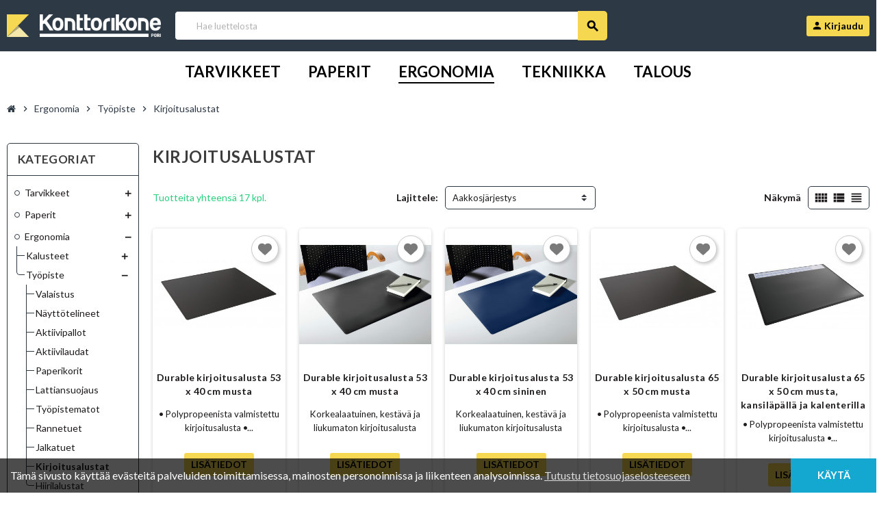

--- FILE ---
content_type: text/html; charset=utf-8
request_url: https://porinkonttorikone.eurotoimistotukut.fi/ergonomia/tyopiste/kirjoitusalustat
body_size: 20007
content:
<!doctype html>
 <html lang="fi-FI">
   <head>
     
       
  <meta charset="utf-8">
  <meta name="theme-color" content="#f9f2e8">


  <meta http-equiv="x-ua-compatible" content="ie=edge">



  <title>Kirjoitusalustat | Porin Konttorikone Oy</title>
  
    
  
  <meta name="description" content="">
  <meta name="keywords" content="">
        <link rel="canonical" href="https://porinkonttorikone.eurotoimistotukut.fi/ergonomia/tyopiste/kirjoitusalustat">
    
                

  
    <script type="application/ld+json">
  {
    "@context": "https://schema.org",
    "@type": "Organization",
    "name" : "Porin Konttorikone Oy",
    "url" : "https://porinkonttorikone.eurotoimistotukut.fi/",
    "logo": {
      "@type": "ImageObject",
      "url":"https://porinkonttorikone.eurotoimistotukut.fi/img/logo-1655969986.jpg"
    }
  }
</script>

<script type="application/ld+json">
  {
    "@context": "https://schema.org",
    "@type": "WebPage",
    "isPartOf": {
      "@type": "WebSite",
      "url":  "https://porinkonttorikone.eurotoimistotukut.fi/",
      "name": "Porin Konttorikone Oy"
    },
    "name": "Kirjoitusalustat | Porin Konttorikone Oy",
    "url":  "https://porinkonttorikone.eurotoimistotukut.fi/ergonomia/tyopiste/kirjoitusalustat"
  }
</script>


  <script type="application/ld+json">
    {
      "@context": "https://schema.org",
      "@type": "BreadcrumbList",
      "itemListElement": [
                      {
              "@type": "ListItem",
              "position": 1,
              "name": "Etusivulle",
              "item": "https://porinkonttorikone.eurotoimistotukut.fi/"
              },                        {
              "@type": "ListItem",
              "position": 2,
              "name": "Ergonomia",
              "item": "https://porinkonttorikone.eurotoimistotukut.fi/ergonomia"
              },                        {
              "@type": "ListItem",
              "position": 3,
              "name": "Työpiste",
              "item": "https://porinkonttorikone.eurotoimistotukut.fi/ergonomia/tyopiste"
              },                        {
              "@type": "ListItem",
              "position": 4,
              "name": "Kirjoitusalustat",
              "item": "https://porinkonttorikone.eurotoimistotukut.fi/ergonomia/tyopiste/kirjoitusalustat"
              }            ]
          }
  </script>
  
  
  
  <script type="application/ld+json">
  {
    "@context": "https://schema.org",
    "@type": "ItemList",
    "itemListElement": [
                  {
            "@type": "ListItem",
            "position": 0,
            "name": "Durable kirjoitusalusta 53 x 40 cm musta",
            "url": "https://porinkonttorikone.eurotoimistotukut.fi/ergonomia/tyopiste/kirjoitusalustat/durable-kirjoitusalusta-53-x-40-cm-musta-18563/"
            },                    {
            "@type": "ListItem",
            "position": 1,
            "name": "Durable kirjoitusalusta 53 x 40 cm musta",
            "url": "https://porinkonttorikone.eurotoimistotukut.fi/ergonomia/tyopiste/kirjoitusalustat/durable-kirjoitusalusta-53-x-40-cm-musta-10976/"
            },                    {
            "@type": "ListItem",
            "position": 2,
            "name": "Durable kirjoitusalusta 53 x 40 cm sininen",
            "url": "https://porinkonttorikone.eurotoimistotukut.fi/ergonomia/tyopiste/kirjoitusalustat/durable-kirjoitusalusta-53-x-40-cm-sininen-13886/"
            },                    {
            "@type": "ListItem",
            "position": 3,
            "name": "Durable kirjoitusalusta 65 x 50 cm musta",
            "url": "https://porinkonttorikone.eurotoimistotukut.fi/ergonomia/tyopiste/kirjoitusalustat/durable-kirjoitusalusta-65-x-50-cm-musta-18565/"
            },                    {
            "@type": "ListItem",
            "position": 4,
            "name": "Durable kirjoitusalusta 65 x 50 cm musta, kansiläpällä ja kalenterilla",
            "url": "https://porinkonttorikone.eurotoimistotukut.fi/ergonomia/tyopiste/kirjoitusalustat/durable-kirjoitusalusta-65-x-50-cm-musta-kansilapalla-ja-kalenterilla-18571/"
            },                    {
            "@type": "ListItem",
            "position": 5,
            "name": "Durable kirjoitusalusta 65 x 52 cm harmaa",
            "url": "https://porinkonttorikone.eurotoimistotukut.fi/ergonomia/tyopiste/kirjoitusalustat/durable-kirjoitusalusta-65-x-52-cm-harmaa-2204/"
            },                    {
            "@type": "ListItem",
            "position": 6,
            "name": "Durable kirjoitusalusta 65 x 52 cm musta",
            "url": "https://porinkonttorikone.eurotoimistotukut.fi/ergonomia/tyopiste/kirjoitusalustat/durable-kirjoitusalusta-65-x-52-cm-musta-13778/"
            },                    {
            "@type": "ListItem",
            "position": 7,
            "name": "Durable kirjoitusalusta 65 x 52 cm musta kansiläpällä",
            "url": "https://porinkonttorikone.eurotoimistotukut.fi/ergonomia/tyopiste/kirjoitusalustat/durable-kirjoitusalusta-65-x-52-cm-musta-kansilapalla-2207/"
            },                    {
            "@type": "ListItem",
            "position": 8,
            "name": "Durable kirjoitusalusta 65 x 52 cm punainen",
            "url": "https://porinkonttorikone.eurotoimistotukut.fi/ergonomia/tyopiste/kirjoitusalustat/durable-kirjoitusalusta-65-x-52-cm-punainen-2203/"
            },                    {
            "@type": "ListItem",
            "position": 9,
            "name": "Durable kirjoitusalusta 65 x 52 cm tummansininen",
            "url": "https://porinkonttorikone.eurotoimistotukut.fi/ergonomia/tyopiste/kirjoitusalustat/durable-kirjoitusalusta-65-x-52-cm-tummansininen-2205/"
            },                    {
            "@type": "ListItem",
            "position": 10,
            "name": "Durable kirjoitusalusta kansimuovilla 53 x 40 cm musta",
            "url": "https://porinkonttorikone.eurotoimistotukut.fi/ergonomia/tyopiste/kirjoitusalustat/durable-kirjoitusalusta-kansimuovilla-53-x-40-cm-musta-18569/"
            },                    {
            "@type": "ListItem",
            "position": 11,
            "name": "Durable kirjoitusalusta kansimuovilla 53 x 40 cm musta",
            "url": "https://porinkonttorikone.eurotoimistotukut.fi/ergonomia/tyopiste/kirjoitusalustat/durable-kirjoitusalusta-kansimuovilla-53-x-40-cm-musta-8818/"
            },                    {
            "@type": "ListItem",
            "position": 12,
            "name": "Durable kirjoitusalusta kansimuovilla 53 x 40 cm sininen",
            "url": "https://porinkonttorikone.eurotoimistotukut.fi/ergonomia/tyopiste/kirjoitusalustat/durable-kirjoitusalusta-kansimuovilla-53-x-40-cm-sininen-8819/"
            },                    {
            "@type": "ListItem",
            "position": 13,
            "name": "Duraglas kirjoitusalusta 42 x 30 cm kirkas",
            "url": "https://porinkonttorikone.eurotoimistotukut.fi/ergonomia/tyopiste/kirjoitusalustat/duraglas-kirjoitusalusta-42-x-30-cm-kirkas-8822/"
            },                    {
            "@type": "ListItem",
            "position": 14,
            "name": "Duraglas kirjoitusalusta 53 x 40 cm kirkas",
            "url": "https://porinkonttorikone.eurotoimistotukut.fi/ergonomia/tyopiste/kirjoitusalustat/duraglas-kirjoitusalusta-53-x-40-cm-kirkas-8824/"
            }          ]
        }
</script>

  
  
    
                
                            
        <link rel="next" href="https://porinkonttorikone.eurotoimistotukut.fi/ergonomia/tyopiste/kirjoitusalustat?page=2">  

  
    <meta property="og:title" content="Kirjoitusalustat | Porin Konttorikone Oy" />
    <meta property="og:description" content="" />
    <meta property="og:url" content="https://porinkonttorikone.eurotoimistotukut.fi/ergonomia/tyopiste/kirjoitusalustat" />
    <meta property="og:site_name" content="Porin Konttorikone Oy" />
    <meta property="og:type" content="website" />  



  <meta name="viewport" content="width=device-width, initial-scale=1, shrink-to-fit=no, maximum-scale=1">



  <link rel="icon" type="image/vnd.microsoft.icon" href="https://porinkonttorikone.eurotoimistotukut.fi/img/favicon.ico?1655969986">
  <link rel="shortcut icon" type="image/x-icon" href="https://porinkonttorikone.eurotoimistotukut.fi/img/favicon.ico?1655969986">



    <link rel="preload" href="https://porinkonttorikone.eurotoimistotukut.fi/themes/eurotoimistotukut/assets/fonts/-xPowC.woff2" as="font" type="font/woff2" crossorigin>
<link rel="preload" href="https://porinkonttorikone.eurotoimistotukut.fi/themes/eurotoimistotukut/assets/fonts/3-h-59.woff2" as="font" type="font/woff2" crossorigin>
<link rel="preload" href="https://porinkonttorikone.eurotoimistotukut.fi/themes/eurotoimistotukut/assets/fonts/SpNAlx.woff" as="font" type="font/woff" crossorigin>
<link rel="preload" href="https://porinkonttorikone.eurotoimistotukut.fi/themes/eurotoimistotukut/assets/fonts/aQVDOc.woff" as="font" type="font/woff" crossorigin>
<link rel="preload" href="https://porinkonttorikone.eurotoimistotukut.fi/themes/eurotoimistotukut/assets/fonts/3JoW0S.woff" as="font" type="font/woff" crossorigin>
<link rel="preload" href="https://porinkonttorikone.eurotoimistotukut.fi/themes/eurotoimistotukut/assets/fonts/3MhMug.woff" as="font" type="font/woff" crossorigin>
<link rel="preload" href="https://porinkonttorikone.eurotoimistotukut.fi/themes/eurotoimistotukut/assets/fonts/1-zhYP.woff" as="font" type="font/woff" crossorigin>


    <link rel="stylesheet" href="https://porinkonttorikone.eurotoimistotukut.fi/themes/eurotoimistotukut/assets/cache/theme-42cb121340.css" type="text/css" media="all">




    <script type="text/javascript">
        var IdxrvalidatinguserFrontConfig = {"es17":true,"prefix":"IDXRVALIDATINGUSER_","is_b2bForm":false,"fieldsDependens":[],"img_path":"\/modules\/idxrvalidatinguser\/views\/img\/","notAllowedFileTranslation":"File extension is not allowed","b2bModeEnabled":"1","isb2bauto":"0","wholesaleForm":"0","showupload":"0","showalertvalidated":"0","enableNewsletterPrivacy":"0","modalOn":0,"wasClickRegister":false,"idFormRegister":"customer-form","isOpc":false,"authButtonSelector":".no-account","alertdoc":"Lorem ipsum dolor sit amet, consectetur adipiscing elit.","allowedextmsg":"Allowed extensions:pdf, doc, docx, xls, xlsx, txt, zip, rar, jpg, jpeg, png, gif","ajaxDisplayAddresForm":"https:\/\/porinkonttorikone.eurotoimistotukut.fi\/module\/idxrvalidatinguser\/AjaxFront?ajax=1&token=2952b3e485539961960a8ed5891aa6cc","allowretailer":"0"};
        var ajax_controller = "https:\/\/porinkonttorikone.eurotoimistotukut.fi\/checkout-fields?ajax=1";
        var checkout_label = "Kassa";
        var is_required_label = " is required";
        var prestashop = {"cart":{"products":[],"totals":{"total":{"type":"total","label":"Yhteens\u00e4","amount":0,"value":"0,00\u00a0\u20ac"},"total_including_tax":{"type":"total","label":"Yhteens\u00e4 (sis. alv)","amount":0,"value":"0,00\u00a0\u20ac"},"total_excluding_tax":{"type":"total","label":"Yhteens\u00e4 (alv 0%)","amount":0,"value":"0,00\u00a0\u20ac"}},"subtotals":{"products":{"type":"products","label":"Summa","amount":0,"value":"0,00\u00a0\u20ac"},"discounts":null,"shipping":{"type":"shipping","label":"Toimitus","amount":0,"value":""},"tax":null},"products_count":0,"summary_string":"0 tuote(tta)","vouchers":{"allowed":0,"added":[]},"discounts":[],"minimalPurchase":0,"minimalPurchaseRequired":""},"currency":{"id":1,"name":"Euro","iso_code":"EUR","iso_code_num":"978","sign":"\u20ac"},"customer":{"lastname":null,"firstname":null,"email":null,"birthday":null,"newsletter":null,"newsletter_date_add":null,"optin":null,"website":null,"company":null,"siret":null,"ape":null,"is_logged":false,"gender":{"type":null,"name":null},"addresses":[]},"language":{"name":"Suomi (Finnish)","iso_code":"fi","locale":"fi-FI","language_code":"fi","is_rtl":"0","date_format_lite":"d.m.Y","date_format_full":"d.m.Y H:i:s","id":1},"page":{"title":"","canonical":"https:\/\/porinkonttorikone.eurotoimistotukut.fi\/ergonomia\/tyopiste\/kirjoitusalustat","meta":{"title":"Kirjoitusalustat | Porin Konttorikone Oy","description":"","keywords":"","robots":"index"},"page_name":"category","body_classes":{"lang-fi":true,"lang-rtl":false,"country-FI":true,"currency-EUR":true,"layout-left-column":true,"page-category":true,"tax-display-enabled":true,"category-id-415":true,"category-Kirjoitusalustat":true,"category-id-parent-404":true,"category-depth-level-4":true},"admin_notifications":[]},"shop":{"name":"Porin Konttorikone Oy","logo":"https:\/\/porinkonttorikone.eurotoimistotukut.fi\/img\/logo-1655969986.jpg","stores_icon":"https:\/\/porinkonttorikone.eurotoimistotukut.fi\/img\/logo_stores.png","favicon":"https:\/\/porinkonttorikone.eurotoimistotukut.fi\/img\/favicon.ico"},"urls":{"base_url":"https:\/\/porinkonttorikone.eurotoimistotukut.fi\/","current_url":"https:\/\/porinkonttorikone.eurotoimistotukut.fi\/ergonomia\/tyopiste\/kirjoitusalustat","shop_domain_url":"https:\/\/porinkonttorikone.eurotoimistotukut.fi","img_ps_url":"https:\/\/porinkonttorikone.eurotoimistotukut.fi\/img\/","img_cat_url":"https:\/\/porinkonttorikone.eurotoimistotukut.fi\/img\/c\/","img_lang_url":"https:\/\/porinkonttorikone.eurotoimistotukut.fi\/img\/l\/","img_prod_url":"https:\/\/porinkonttorikone.eurotoimistotukut.fi\/img\/p\/","img_manu_url":"https:\/\/porinkonttorikone.eurotoimistotukut.fi\/img\/m\/","img_sup_url":"https:\/\/porinkonttorikone.eurotoimistotukut.fi\/img\/su\/","img_ship_url":"https:\/\/porinkonttorikone.eurotoimistotukut.fi\/img\/s\/","img_store_url":"https:\/\/porinkonttorikone.eurotoimistotukut.fi\/img\/st\/","img_col_url":"https:\/\/porinkonttorikone.eurotoimistotukut.fi\/img\/co\/","img_url":"https:\/\/porinkonttorikone.eurotoimistotukut.fi\/themes\/eurotoimistotukut\/assets\/img\/","css_url":"https:\/\/porinkonttorikone.eurotoimistotukut.fi\/themes\/eurotoimistotukut\/assets\/css\/","js_url":"https:\/\/porinkonttorikone.eurotoimistotukut.fi\/themes\/eurotoimistotukut\/assets\/js\/","pic_url":"https:\/\/porinkonttorikone.eurotoimistotukut.fi\/upload\/","pages":{"address":"https:\/\/porinkonttorikone.eurotoimistotukut.fi\/address","addresses":"https:\/\/porinkonttorikone.eurotoimistotukut.fi\/addresses","authentication":"https:\/\/porinkonttorikone.eurotoimistotukut.fi\/login","cart":"https:\/\/porinkonttorikone.eurotoimistotukut.fi\/cart","category":"https:\/\/porinkonttorikone.eurotoimistotukut.fi\/index.php?controller=category","cms":"https:\/\/porinkonttorikone.eurotoimistotukut.fi\/index.php?controller=cms","contact":"https:\/\/porinkonttorikone.eurotoimistotukut.fi\/contact-us","discount":"https:\/\/porinkonttorikone.eurotoimistotukut.fi\/discount","guest_tracking":"https:\/\/porinkonttorikone.eurotoimistotukut.fi\/guest-tracking","history":"https:\/\/porinkonttorikone.eurotoimistotukut.fi\/order-history","identity":"https:\/\/porinkonttorikone.eurotoimistotukut.fi\/identity","index":"https:\/\/porinkonttorikone.eurotoimistotukut.fi\/","my_account":"https:\/\/porinkonttorikone.eurotoimistotukut.fi\/my-account","order_confirmation":"https:\/\/porinkonttorikone.eurotoimistotukut.fi\/order-confirmation","order_detail":"https:\/\/porinkonttorikone.eurotoimistotukut.fi\/index.php?controller=order-detail","order_follow":"https:\/\/porinkonttorikone.eurotoimistotukut.fi\/order-follow","order":"https:\/\/porinkonttorikone.eurotoimistotukut.fi\/order","order_return":"https:\/\/porinkonttorikone.eurotoimistotukut.fi\/index.php?controller=order-return","order_slip":"https:\/\/porinkonttorikone.eurotoimistotukut.fi\/credit-slip","pagenotfound":"https:\/\/porinkonttorikone.eurotoimistotukut.fi\/page-not-found","password":"https:\/\/porinkonttorikone.eurotoimistotukut.fi\/password-recovery","pdf_invoice":"https:\/\/porinkonttorikone.eurotoimistotukut.fi\/index.php?controller=pdf-invoice","pdf_order_return":"https:\/\/porinkonttorikone.eurotoimistotukut.fi\/index.php?controller=pdf-order-return","pdf_order_slip":"https:\/\/porinkonttorikone.eurotoimistotukut.fi\/index.php?controller=pdf-order-slip","prices_drop":"https:\/\/porinkonttorikone.eurotoimistotukut.fi\/prices-drop","product":"https:\/\/porinkonttorikone.eurotoimistotukut.fi\/index.php?controller=product","search":"https:\/\/porinkonttorikone.eurotoimistotukut.fi\/search","sitemap":"https:\/\/porinkonttorikone.eurotoimistotukut.fi\/sitemap","stores":"https:\/\/porinkonttorikone.eurotoimistotukut.fi\/stores","supplier":"https:\/\/porinkonttorikone.eurotoimistotukut.fi\/supplier","register":"https:\/\/porinkonttorikone.eurotoimistotukut.fi\/login?create_account=1","order_login":"https:\/\/porinkonttorikone.eurotoimistotukut.fi\/order?login=1"},"alternative_langs":[],"theme_assets":"\/themes\/eurotoimistotukut\/assets\/","actions":{"logout":"https:\/\/porinkonttorikone.eurotoimistotukut.fi\/?mylogout="},"no_picture_image":{"bySize":{"cart_default":{"url":"https:\/\/porinkonttorikone.eurotoimistotukut.fi\/img\/p\/fi-default-cart_default.jpg","width":90,"height":90},"small_default":{"url":"https:\/\/porinkonttorikone.eurotoimistotukut.fi\/img\/p\/fi-default-small_default.jpg","width":90,"height":90},"home_default":{"url":"https:\/\/porinkonttorikone.eurotoimistotukut.fi\/img\/p\/fi-default-home_default.jpg","width":370,"height":370},"medium_default":{"url":"https:\/\/porinkonttorikone.eurotoimistotukut.fi\/img\/p\/fi-default-medium_default.jpg","width":400,"height":400},"large_default":{"url":"https:\/\/porinkonttorikone.eurotoimistotukut.fi\/img\/p\/fi-default-large_default.jpg","width":800,"height":800}},"small":{"url":"https:\/\/porinkonttorikone.eurotoimistotukut.fi\/img\/p\/fi-default-cart_default.jpg","width":90,"height":90},"medium":{"url":"https:\/\/porinkonttorikone.eurotoimistotukut.fi\/img\/p\/fi-default-home_default.jpg","width":370,"height":370},"large":{"url":"https:\/\/porinkonttorikone.eurotoimistotukut.fi\/img\/p\/fi-default-large_default.jpg","width":800,"height":800},"legend":""}},"configuration":{"display_taxes_label":true,"display_prices_tax_incl":false,"is_catalog":true,"show_prices":true,"opt_in":{"partner":false},"quantity_discount":{"type":"discount","label":"M\u00e4\u00e4r\u00e4alennus"},"voucher_enabled":0,"return_enabled":0},"field_required":[],"breadcrumb":{"links":[{"title":"Etusivulle","url":"https:\/\/porinkonttorikone.eurotoimistotukut.fi\/"},{"title":"Ergonomia","url":"https:\/\/porinkonttorikone.eurotoimistotukut.fi\/ergonomia"},{"title":"Ty\u00f6piste","url":"https:\/\/porinkonttorikone.eurotoimistotukut.fi\/ergonomia\/tyopiste"},{"title":"Kirjoitusalustat","url":"https:\/\/porinkonttorikone.eurotoimistotukut.fi\/ergonomia\/tyopiste\/kirjoitusalustat"}],"count":4},"link":{"protocol_link":"https:\/\/","protocol_content":"https:\/\/"},"time":1768709785,"static_token":"3eeaf735d64961be6da5871032776e58","token":"2952b3e485539961960a8ed5891aa6cc","debug":false,"modules":{"zonethememanager":{"progress_bar":0,"boxed_layout":false,"lazy_loading":false,"sidebar_cart":1,"sidebar_navigation":0,"product_countdown":1,"svg_logo":"https:\/\/porinkonttorikone.eurotoimistotukut.fi\/img\/1655899991.png","svg_width":"225px","sticky_menu":1,"sticky_mobile":0,"mobile_menu_type":"categorytree","product_quickview":0,"product_addtocart":1,"product_details":1,"product_grid_columns":5,"logo_image":{"url":"https:\/\/porinkonttorikone.eurotoimistotukut.fi\/img\/logo-1655969986.jpg","width":140,"height":115},"body_classes":"no-customer-address catalog-mode disable-price-mode pg-epd pg-evl","is_mobile":false,"product_grid_desc":"1","product_grid_available":0,"product_grid_colors":1,"cat_image":1,"cat_description":1,"cat_expand_desc":1,"cat_subcategories":0,"cat_default_view":"grid","product_info_layout":"tabs","product_addtocart_layout":"inline","product_actions_position":false,"product_image_zoom":1,"product_attributes_layout":"swatches","checkout_login_first":0,"ps_legalcompliance_spl":false,"enabled_pm_advancedsearch4":false,"psDimensionUnit":"cm"}}};
        var prestashopFacebookAjaxController = "https:\/\/porinkonttorikone.eurotoimistotukut.fi\/module\/ps_facebook\/Ajax";
        var psr_icon_color = "#F19D76";
        var varGetFinalDateController = "https:\/\/porinkonttorikone.eurotoimistotukut.fi\/module\/zonethememanager\/getFinalDate";
        var varGetFinalDateMiniatureController = "https:\/\/porinkonttorikone.eurotoimistotukut.fi\/module\/zonethememanager\/getFinalDateMiniature";
        var varPSAjaxCart = 1;
        var varProductCommentGradeController = "https:\/\/porinkonttorikone.eurotoimistotukut.fi\/module\/zonethememanager\/CommentGrade";
      </script>





              <link rel="preconnect" href="https://fonts.googleapis.com">
<link rel="preconnect" href="https://fonts.gstatic.com" crossorigin>
<link href="https://fonts.googleapis.com/css2?family=Lato:wght@300;400;600;700&display=swap" rel="stylesheet">
<style type="text/css">pre, .form-control, .form-control:focus, .input-group-text, .custom-select, .custom-file-label, .custom-file-label:after, body, .btn-teriary, .btn.btn-teriary, .ui-autocomplete.ui-menu .ui-menu-item a, .dropdown select, .dropdown-item, .anav-top, .aone-popupnewsletter {color: #1e1b1d} select.form-control:focus::-ms-value, .custom-select:focus::-ms-value {color: #1e1b1d} h1, h2, h3, h4, h5, h6, .h1, .h2, .h3, .h4, .h5, .h6, .title-block, .column-title, .typo .column-title, .column-title a, .typo .column-title a, .page-heading, .page-subheading, .nav-tabs .nav-item .nav-link.active:focus, .nav-tabs .nav-item .nav-link.active:hover, .aone-tabs .dot-line-tabs .dot-line, label, .label, .nav-item .nav-link, .nav-item .nav-link.active, .product-name, .product-accordions .panel .panel-heading .panel-title a, .anav-top .amenu-link, #footer .footer-main .h4, .banner1 span:not(.btn) {color: #1e1b1d} a, .btn-outline-primary, .btn-outline-primary.disabled, .btn-outline-primary:disabled, .btn-link, .page-link, .text-primary, .products-selection .total-products p, .products-selection .products-sort-order .product-display .display-select .selected, #header .left-nav-trigger .left-nav-icon, #footer .footer-about-us .fa, #footer .footer-about-us .material-icons, .feature .material-icons, .feature .fa, .feature2 a:hover {color: #26d07c} .btn-primary, .btn-primary.disabled, .btn-primary:disabled, .btn-outline-primary:hover, .btn-outline-primary:not(:disabled):not(.disabled):active, .btn-outline-primary:not(:disabled):not(.disabled).active, .show > .btn-outline-primary.dropdown-toggle, .nav-pills .nav-link.active, .nav-pills .show > .nav-link, .page-item.active .page-link, .badge-primary, .progress-bar, .list-group-item.active, .bg-primary, .btn.btn-primary, .btn.btn-primary.disabled, .btn.btn-primary:disabled, .group-span-filestyle .btn-default, .group-span-filestyle .bootstrap-touchspin .btn-touchspin, .bootstrap-touchspin .group-span-filestyle .btn-touchspin, .pagination .page-list .current a, .add-to-cart, .add-to-cart.disabled, .add-to-cart:disabled, .sidebar-currency .currency-list .current .dropdown-item, .sidebar-language .language-list .current .dropdown-item, .pace .pace-progress, .pace-bounce .pace-activity, #header .mobile-header-version .mobile-menu-icon, .banner3:hover, #product-comments-list-pagination ul li.active span {background-color: #26d07c} .btn-primary, .btn-primary.disabled, .btn-primary:disabled, .btn-outline-primary, .btn-outline-primary:hover, .btn-outline-primary:not(:disabled):not(.disabled):active, .btn-outline-primary:not(:disabled):not(.disabled).active, .show > .btn-outline-primary.dropdown-toggle, .page-item.active .page-link, .list-group-item.active, .border-primary, .product-combinations .combination-item.active .switch-cbnt, .product-swatches .swatches-list > li.selected > span, .pace .pace-activity {border-color: #26d07c} .btn-primary:hover, .btn-primary:focus, .btn.btn-primary:hover, .btn-primary:not(:disabled):not(.disabled):active, .btn-primary:not(:disabled):not(.disabled).active, .btn.btn-primary:not(:disabled):not(.disabled):active, .btn.btn-primary:not(:disabled):not(.disabled).active, .add-to-cart:hover, .add-to-cart:not(:disabled):not(.disabled):active, .add-to-cart:not(:disabled):not(.disabled).active {background-color: #1ea562} a:hover, .btn-link:hover, .page-link:hover, .btn-teriary:hover, .btn.btn-teriary:hover, .ui-autocomplete.ui-menu .ui-menu-item .ui-state-focus, .ui-autocomplete.ui-menu .ui-menu-item .ui-state-hover, .dropdown .expand-more:hover, .dropdown a.expand-more:hover, .dropdown-item:hover, .dropdown-item:focus, .checkout-step-order .step-part .edit, .checkout-step-order .step-part.current .part-icon, .checkout-step-order .step-part.current.reachable.complete .part-icon, .page-my-account #content .links a:hover, .active-filters .filter-block .material-icons, .product-price, .price-total, .product-name a:hover, a.product-name:hover, .product-list .product-miniature .grid-hover-btn a, .main-product-details .product-cover .layer .zoom-in, #product-modal .arrows, .cart-items-review .product-line-grid .product-prices .qty, .st-menu-close:hover, .aone-slideshow .nivoSlider .nivo-directionNav .nivo-prevNav, .aone-slideshow .nivoSlider .nivo-directionNav .nivo-nextNav, #header .left-nav-trigger .left-nav-icon:hover, .feature a:hover, .feature2 .material-icons, .feature2 .fa, .icon-link:hover {color: #e56a54} .custom-checkbox input[type="checkbox"]:hover + .check-shape, .custom-radio input[type="radio"]:hover + .check-shape, .custom-checkbox input[type="checkbox"]:checked + .check-shape, .custom-radio input[type="radio"]:checked + .check-shape, .custom-checkbox .check-shape.color .check-circle, .custom-radio .check-shape.color .check-circle, .category-tree > ul > li > a:hover:before, .main-product-details .product-images li.thumb-container .thumb.selected, .product-swatches .swatches-list > li.selected > span.color .check-circle, #product-modal .product-images img.selected, .anav-top .acategory-content .category-subs li a:hover:before, .aone-slideshow .nivoSlider .nivo-controlNav a.active, .banner2 a:before {border-color: #e56a54} .custom-checkbox input[type="checkbox"]:checked + .check-shape, .custom-radio input[type="radio"]:checked + .check-shape, .modal .modal-header .close:hover, .category-tree > ul > li > a:hover:before, .discount-percentage, .discount-amount, .product-flags .product-flag.discount span, .product-flags .product-flag.on-sale span, .add-to-cart.added:after, .main-product-details .scroll-box-arrows .left, .main-product-details .scroll-box-arrows .right, .cart-preview .cart-header .cart-products-count, .slick-prev, .slick-next, .slick-dots li button, .anav-top .amenu-link > sup, .anav-top .acategory-content .category-subs li a:hover:before, .aone-slideshow .nivoSlider .nivo-controlNav a, .aone-popupnewsletter button.close, #header .sticky-icon-cart .cart-products-count, #scrollTopButton .scroll-button, .typoImageSlider .scrollArrows .left, .typoImageSlider .scrollArrows .right {background-color: #e56a54} .img-thumbnail, .table-bordered, .table-bordered th, .table-bordered td, .table .thead-light th, .form-control, .form-control:focus, .input-group-text, .custom-select, .custom-select:focus, .custom-file-label, .border, .table-dark th, .table-dark td, .table-dark thead th, .table-dark tbody + tbody, .table .thead-dark th, hr, .column-block, .light-box-bg, .card, .bootstrap-touchspin input.form-control, .bootstrap-touchspin .btn-touchspin, .custom-checkbox .check-shape, .custom-radio .check-shape, .ui-autocomplete.ui-widget-content, .dropdown-menu, .products-selection .products-sort-order .product-display .display-select, .category-tree > ul > li > a:before, .category-tree .category-sub-menu > ul > li:before, .category-tree .category-sub-menu > ul > li:after, #search_filters .facet .facet-dropdown .select-title, .main-product-details .product-customization .product-customization-wrapper, .main-product-details .product-pack .pack-product-quantity, .product-combinations .combination-item, .product-swatches .swatches-list > li:hover > span, .product-quantity-touchspin .input-group, .product-accordions, .product-tabs .nav-tabs .nav-item .nav-link.active, .anav-top .acategory-content .category-subs li a:before, .feature, .feature2, .search-widget form input[type="text"], .footer-right .block-newsletter .form-control {border-color: #2d3945} .table th, .table td, .table tbody + tbody, .modal-footer, .border-top, .modal-footer, #search_filters .facet + .facet, .product-list .thumbnail-top .product-miniature + .product-miniature, .product-list .thumbnail-left .product-miniature + .product-miniature, .product-accordions .panel, #product .blockreassurance-product .block-reassurance-item + .block-reassurance-item, .sidebar-search, .cart-preview .cart-product-line + .cart-product-line, .cart-preview .cart-bottom, .sidebar-currency, .sidebar-language, .user-info .dropdown-customer-account-links .logout, .sidebar-account, .sidebar-header-phone, .sidebar-menu, #mobile-amegamenu {border-top-color: #2d3945} .table thead th, .modal-header, .border-bottom, .column-title, .typo .column-title, .modal-header, .table thead th, .cart-preview .cart-title {border-bottom-color: #2d3945} .border-right {border-right-color: #2d3945} .border-left, .typo blockquote, .typo .blockquote {border-left-color: #2d3945} .input-group .input-group-btn > .btn, .main-product-details .product-customization .custom-file button, .product-quantity-touchspin .input-group .input-group-btn > .btn:hover {background-color: #2d3945} .img-thumbnail, .zoomContainer .zoomWindow, .sitemap .category-sitemap .tree > li > ul.nested > li > ul.nested, .ui-autocomplete.ui-menu .search-menu-item .search-item .cover img {border-color: #4b5f73} .checkout-step-display .delivery-option:before, #checkout-addresses-step .address-item .address-footer, #checkout-delivery-step .order-options, .page-addresses .address .address-footer, .page-order-detail #order-history .history-lines .history-line + .history-line, .page-order-detail .order-items .order-item + .order-item, .page-order-detail .shipping-lines .shipping-line + .shipping-line, .credit-slips .credit-slip + .credit-slip, .order-returns .order-return + .order-return, .main-product-details .product-pack .pack-product-item + .pack-product-item, .cart-items .cart-item + .cart-item, .customization-modal .product-customization-line + .product-customization-line, .sitemap .category-sitemap .tree > li > ul.nested > li > ul.nested > li > a:before, .my-mail-alerts .mail-alert-line + .mail-alert-line, .product-comment-list-item + .product-comment-list-item {border-top-color: #4b5f73} .page-order-detail .messages .message, #checkout-payment-step .payment-option, #checkout-payment-step .additional-information {border-bottom-color: #4b5f73} #header {background-color: #2D3945} .header-banner, .header-nav, .main-header, .checkout-header-right {color: #666} .header-banner a:hover, .header-nav a:not(.dropdown-item):hover, .main-header a:not(.dropdown-item):hover, .header-nav .dropdown .expand-more:hover, .checkout-header-right a:not(.dropdown-item):hover {color: #F5D750} #header .header-bottom, #mobile-amegamenu {background-color: #fff} .anav-top .amenu-link {color: #000} .anav-mobile .amenu-link .mobile-toggle-plus .caret-down-icon {border-top-color: #000} .anav-mobile .amenu-link .mobile-toggle-plus .caret-down-icon {border-bottom-color: #000} .anav-top .amenu-item:hover .amenu-link, .anav-top .amenu-link:hover {color: #2D3945} .anav-top .adropdown {color: #000} .anav-top .acategory-content .category-subs li a:before {border-color: #000} .anav-top .acategory-content .category-title, .anav-top .aproduct-content .product-name, .anav-top .amanufacturer-content .brand-name {color: #000} .anav-top .adropdown a:hover, .anav-top .acategory-content .category-title a:hover, .anav-top .aproduct-content .product-name a:hover, .anav-top .amanufacturer-content .brand-name a:hover {color: #2D3945} .anav-top .acategory-content .category-subs li a:hover:before {border-color: #2D3945} .anav-top .acategory-content .category-subs li a:hover:before {background-color: #2D3945} .breadcrumb-wrapper .breadcrumb, .breadcrumb-wrapper .breadcrumb a {color: #2D3945} #footer {background-color: #2D3945} #footer, #footer .label, #footer label {color: #fff} #footer .footer-main .h4, #footer .footer-about-us .fa, #footer .footer-about-us .material-icons {color: #fff} #footer a:hover {color: #fff} #footer .footer-bottom {background-color: #2D3945} #wrapper {background-color: #ffffff} .icon-link:hover, .checkout-step-order .step-part .edit, .active-filters .filter-block .material-icons, .product-list .product-miniature .grid-hover-btn a, .main-product-details .product-cover .layer .zoom-in, #product-modal .arrows, .st-menu-close:hover, .aone-slideshow .nivoSlider .nivo-directionNav .nivo-prevNav, .aone-slideshow .nivoSlider .nivo-directionNav .nivo-nextNav {color: #2D3945} .modal .modal-header .close:hover, .add-to-cart.added:after, .main-product-details .scroll-box-arrows .left, .main-product-details .scroll-box-arrows .right, .slick-prev, .slick-next, .slick-dots li button, .aone-slideshow .nivoSlider .nivo-controlNav a, .aone-popupnewsletter button.close, #scrollTopButton .scroll-button, .typoImageSlider .scrollArrows .left, .typoImageSlider .scrollArrows .right {background-color: #2D3945} .aone-slideshow .nivoSlider .nivo-controlNav a.active {border-color: #2D3945} .btn-primary, .btn-primary.disabled, .btn-primary:disabled, .btn.btn-primary, .btn.btn-primary.disabled, .btn.btn-primary:disabled, .add-to-cart, .add-to-cart.disabled, .add-to-cart:disabled, #header .mobile-header-version .mobile-menu-icon {background-color: #F5D750} .btn-primary, .btn-primary.disabled, .btn-primary:disabled {border-color: #F5D750} .btn-primary:hover, .btn-primary:focus, .btn.btn-primary:hover, .btn-primary:not(:disabled):not(.disabled):active, .btn-primary:not(:disabled):not(.disabled).active, .btn.btn-primary:not(:disabled):not(.disabled):active, .btn.btn-primary:not(:disabled):not(.disabled).active, .add-to-cart:hover, .add-to-cart:not(:disabled):not(.disabled):active, .add-to-cart:not(:disabled):not(.disabled).active {background-color: #f2cc20} .btn-primary, .btn-primary.disabled, .btn-primary:disabled, .btn-primary:hover, .btn-primary:focus, .btn-primary:not(:disabled):not(.disabled):active, .btn-primary:not(:disabled):not(.disabled).active, .btn.btn-primary, .btn.btn-primary.disabled, .btn.btn-primary:disabled, .btn.btn-primary:hover, .btn.btn-primary:not(:disabled):not(.disabled):active, .btn.btn-primary:not(:disabled):not(.disabled).active, .add-to-cart, .add-to-cart.disabled, .add-to-cart:disabled, .add-to-cart:hover, .add-to-cart:not(:disabled):not(.disabled):active, .add-to-cart:not(:disabled):not(.disabled).active, #header .mobile-header-version .mobile-menu-icon {color: #000000} .form-control, .form-control:focus, #search_filters .facet .facet-dropdown .select-title, .custom-select {color: #1e1b1d} h1, h2, h3, h4, h5, h6, .h1, .h2, .h3, .h4, .h5, .h6, .title-block, .column-title, .typo .column-title, .column-title a, .typo .column-title a, .page-heading, .page-subheading, .nav-tabs .nav-item .nav-link.active:focus, .nav-tabs .nav-item .nav-link.active:hover, .nav-item .nav-link, .nav-item .nav-link.active, .product-accordions .panel .panel-heading .panel-title a, .banner1 span:not(.btn) {color: #3d3d3d} .product-name {color: #1e1b1d} .product-name a:hover, a.product-name:hover {color: #2D3945} .product-list .grid .product-miniature .product-name {background-color: #ffffff} .product-price, .price-total {color: #009775} .regular-price {color: #009775} body, .view-all-link, .manufacturer-list .brand .brand-name, .product-name {font-family: Lato} h1, h2, h3, h4, h5, h6, .h1, .h2, .h3, .h4, .h5, .h6, .title-block, .column-title, .typo .column-title, .page-heading, .page-subheading, .nav-item .nav-link, .anav-top .amenu-link {font-family: Lato} body {font-size: 14px} </style>

<style type="text/css">#header .header-logo .logo {
  max-height: 73px;
}</style>
            <script>
            var baseDir = prestashop.urls.base_url;
                            var PopAuthUrl = 'https://porinkonttorikone.eurotoimistotukut.fi/my-account';
                    </script>
    



     
   </head>
 
   <body id="category" class="lang-fi country-fi currency-eur layout-left-column page-category tax-display-enabled category-id-415 category-kirjoitusalustat category-id-parent-404 category-depth-level-4 no-customer-address catalog-mode disable-price-mode pg-epd pg-evl  st-wrapper">
 
     
       
     
 
     
            
 
     <main id="page" class="st-pusher ">
 
       
                
 
       <header id="header">
         
           
   <!-- desktop header -->
  <div class="desktop-header-version">
    
      <div class="header-banner clearfix">
        

      </div>
    



    
      <div class="main-header clearfix">
        <div class="container">
          <div class="header-wrapper d-flex align-items-center">

            
              <div class="header-logo">
                <a href="https://porinkonttorikone.eurotoimistotukut.fi/" title="Porin Konttorikone Oy">
                                      <img class="svg-logo" src="https://porinkonttorikone.eurotoimistotukut.fi/img/1655899991.png" style="width: 225px" alt="Porin Konttorikone Oy">
                                  </a>
              </div>
            

            
              <div class="header-right">
                <div class="display-top align-items-center d-flex flex-wrap flex-lg-nowrap justify-content-end">
                  <!-- Block search module TOP -->
<div class="searchbar-wrapper">
  <div id="search_widget" class="js-search-source" data-search-controller-url="//porinkonttorikone.eurotoimistotukut.fi/search">
    <div class="search-widget ui-front">
      <form method="get" action="//porinkonttorikone.eurotoimistotukut.fi/search">
        <input type="hidden" name="controller" value="search">
        <input class="form-control" type="text" name="s" value="" placeholder="Hae luettelosta" aria-label="Haku">
        <button type="submit" class="btn-primary">
          <i class="material-icons search">search</i>
        </button>
      </form>
    </div>
  </div>
</div>
<!-- /Block search module TOP -->
<div class="customer-signin-module">
  <div class="user-info">
          <div class="js-account-source">
        <ul>
          <li>
            <div class="account-link">
              <a
                href="https://porinkonttorikone.eurotoimistotukut.fi/my-account"
                title="Kirjaudu asiakastilillesi"
                rel="nofollow"
              >
                <i class="material-icons">person</i><span>Kirjaudu</span>
              </a>
            </div>
          </li>
        </ul>
      </div>
      </div>
</div>
                </div>
                    
          <div class="header-nav clearfix">
          <div class="container">
          <div class="header-nav-wrapper d-flex align-items-center justify-content-between">
            <div class="left-nav d-flex">
              
            </div>
            <div class="right-nav d-flex">
            
          </div>
          </div>
          </div>
          </div>
          
              </div>
            

          </div>
        </div>
      </div>
    

    
      <div class="header-bottom clearfix">
        <div class="header-main-menu" id="header-main-menu" data-sticky-menu>
          <div class="container">
            <div class="header-main-menu-wrapper">
              <a href="/" class="stickylogo sticky-icon-cart">
              <img src="/themes/eurotoimistotukut/img/eurotoimistotukut-logo-1494004575.jpg">
              </a>
                            <div class="sticky-icon-cart" data-sticky-cart data-sidebar-cart-trigger></div>
                <div id="amegamenu" class="">
    <ul class="anav-top js-ajax-mega-menu" data-ajax-dropdown-controller="https://porinkonttorikone.eurotoimistotukut.fi/module/zonemegamenu/menuDropdownContent">
              <li class="amenu-item mm2 plex ">
          <a href="/tarvikkeet" class="amenu-link" >                        <span>TARVIKKEET</span>
                      </a>
                      <div class="adropdown adrd3">
              <div class="js-dropdown-content" data-menu-id="2"></div>
            </div>
                  </li>
              <li class="amenu-item mm3 plex ">
          <a href="/paperit" class="amenu-link" >                        <span>PAPERIT</span>
                      </a>
                      <div class="adropdown adrd3">
              <div class="js-dropdown-content" data-menu-id="3"></div>
            </div>
                  </li>
              <li class="amenu-item mm7 plex ">
          <a href="/ergonomia" class="amenu-link" >                        <span>ERGONOMIA</span>
                      </a>
                      <div class="adropdown adrd3">
              <div class="js-dropdown-content" data-menu-id="7"></div>
            </div>
                  </li>
              <li class="amenu-item mm4 plex ">
          <a href="/tekniikka" class="amenu-link" >                        <span>TEKNIIKKA</span>
                      </a>
                      <div class="adropdown adrd3">
              <div class="js-dropdown-content" data-menu-id="4"></div>
            </div>
                  </li>
              <li class="amenu-item mm5 plex ">
          <a href="/talous" class="amenu-link" >                        <span>TALOUS</span>
                      </a>
                      <div class="adropdown adrd3">
              <div class="js-dropdown-content" data-menu-id="5"></div>
            </div>
                  </li>
          </ul>
  </div>

            </div>
          </div>
        </div>
      </div>
    
  </div>



         
       </header>
 
       <section id="wrapper">
 
         
           
<nav class="breadcrumb-wrapper ">
  <div class="container">
    <ol class="breadcrumb" data-depth="4">
              
                      <li class="breadcrumb-item">
                                            <a href="https://porinkonttorikone.eurotoimistotukut.fi/" class="item-name">
                                      <i class="fa fa-home home" aria-hidden="true"></i>
                                      <span>Etusivulle</span>
                </a>
                          </li>
                  
              
                      <li class="breadcrumb-item">
                              <span class="separator material-icons">chevron_right</span>
                                            <a href="https://porinkonttorikone.eurotoimistotukut.fi/ergonomia" class="item-name">
                                      <span>Ergonomia</span>
                </a>
                          </li>
                  
              
                      <li class="breadcrumb-item">
                              <span class="separator material-icons">chevron_right</span>
                                            <a href="https://porinkonttorikone.eurotoimistotukut.fi/ergonomia/tyopiste" class="item-name">
                                      <span>Työpiste</span>
                </a>
                          </li>
                  
              
                      <li class="breadcrumb-item">
                              <span class="separator material-icons">chevron_right</span>
                                            <span class="item-name">Kirjoitusalustat</span>
                          </li>
                  
          </ol>
  </div>
</nav>
         
 
         
           
<aside id="notifications">
  <div class="container">
    
    
    
      </div>
</aside>
         
 
         
 
         
 
         
           <div class="main-content">
             <div class="container">
               <div class="row ">
 
                 
                   <div id="left-column" class="sidebar-column col-12 col-md-3 col-lg-2">
                     <div class="column-wrapper">
                       

<div class="left-categories column-block md-bottom">
  <p class="column-title">Kategoriat</p>
  <div class="category-tree js-category-tree">
    
  <ul><li data-depth="0"><a href="https://porinkonttorikone.eurotoimistotukut.fi/tarvikkeet" title="Tarvikkeet" data-category-id="338"><span>Tarvikkeet</span></a><div class="collapse-icons" data-toggle="collapse" data-target="#exCollapsingNavbar338"><i class="material-icons add"></i><i class="material-icons remove"></i></div><div class="category-sub-menu collapse" id="exCollapsingNavbar338">
  <ul><li data-depth="1"><a href="https://porinkonttorikone.eurotoimistotukut.fi/tarvikkeet/pientarvikkeet" title="Pientarvikkeet" data-category-id="12"><span>Pientarvikkeet</span></a><div class="collapse-icons" data-toggle="collapse" data-target="#exCollapsingNavbar12"><i class="material-icons add"></i><i class="material-icons remove"></i></div><div class="category-sub-menu collapse" id="exCollapsingNavbar12">
  <ul><li data-depth="2"><a href="https://porinkonttorikone.eurotoimistotukut.fi/tarvikkeet/pientarvikkeet/nitojat" title="Nitojat" data-category-id="62"><span>Nitojat</span></a></li><li data-depth="2"><a href="https://porinkonttorikone.eurotoimistotukut.fi/tarvikkeet/pientarvikkeet/shknitojat" title="Sähkönitojat" data-category-id="65"><span>Sähkönitojat</span></a></li><li data-depth="2"><a href="https://porinkonttorikone.eurotoimistotukut.fi/tarvikkeet/pientarvikkeet/nitomanastat" title="Nitomanastat" data-category-id="66"><span>Nitomanastat</span></a></li><li data-depth="2"><a href="https://porinkonttorikone.eurotoimistotukut.fi/tarvikkeet/pientarvikkeet/lvistjt" title="Lävistäjät" data-category-id="67"><span>Lävistäjät</span></a></li><li data-depth="2"><a href="https://porinkonttorikone.eurotoimistotukut.fi/tarvikkeet/pientarvikkeet/teipit" title="Teipit" data-category-id="361"><span>Teipit</span></a></li><li data-depth="2"><a href="https://porinkonttorikone.eurotoimistotukut.fi/tarvikkeet/pientarvikkeet/liimat" title="Liimat" data-category-id="362"><span>Liimat</span></a></li><li data-depth="2"><a href="https://porinkonttorikone.eurotoimistotukut.fi/tarvikkeet/pientarvikkeet/sakset" title="Sakset" data-category-id="86"><span>Sakset</span></a></li><li data-depth="2"><a href="https://porinkonttorikone.eurotoimistotukut.fi/tarvikkeet/pientarvikkeet/liitinrasiat" title="Liitinrasiat" data-category-id="70"><span>Liitinrasiat</span></a></li><li data-depth="2"><a href="https://porinkonttorikone.eurotoimistotukut.fi/tarvikkeet/pientarvikkeet/kumirenkaat" title="Kumirenkaat" data-category-id="73"><span>Kumirenkaat</span></a></li><li data-depth="2"><a href="https://porinkonttorikone.eurotoimistotukut.fi/tarvikkeet/pientarvikkeet/liittimet" title="Liittimet" data-category-id="363"><span>Liittimet</span></a></li><li data-depth="2"><a href="https://porinkonttorikone.eurotoimistotukut.fi/tarvikkeet/pientarvikkeet/sormikumit" title="Sormikumit" data-category-id="72"><span>Sormikumit</span></a></li><li data-depth="2"><a href="https://porinkonttorikone.eurotoimistotukut.fi/tarvikkeet/pientarvikkeet/leimasimet" title="Leimasimet" data-category-id="74"><span>Leimasimet</span></a></li><li data-depth="2"><a href="https://porinkonttorikone.eurotoimistotukut.fi/tarvikkeet/pientarvikkeet/leimasinvrit" title="Leimasinvärit" data-category-id="76"><span>Leimasinvärit</span></a></li></ul></div></li><li data-depth="1"><a href="https://porinkonttorikone.eurotoimistotukut.fi/tarvikkeet/arkistointi" title="Arkistointi" data-category-id="15"><span>Arkistointi</span></a><div class="collapse-icons" data-toggle="collapse" data-target="#exCollapsingNavbar15"><i class="material-icons add"></i><i class="material-icons remove"></i></div><div class="category-sub-menu collapse" id="exCollapsingNavbar15">
  <ul><li data-depth="2"><a href="https://porinkonttorikone.eurotoimistotukut.fi/tarvikkeet/arkistointi/arkistokansiot" title="Arkistokansiot" data-category-id="339"><span>Arkistokansiot</span></a></li><li data-depth="2"><a href="https://porinkonttorikone.eurotoimistotukut.fi/tarvikkeet/arkistointi/arkistointitarvikkeet" title="Arkistointitarvikkeet" data-category-id="340"><span>Arkistointitarvikkeet</span></a></li><li data-depth="2"><a href="https://porinkonttorikone.eurotoimistotukut.fi/tarvikkeet/arkistointi/mapit" title="Mapit" data-category-id="121"><span>Mapit</span></a></li><li data-depth="2"><a href="https://porinkonttorikone.eurotoimistotukut.fi/tarvikkeet/arkistointi/kansiot" title="Kansiot" data-category-id="341"><span>Kansiot</span></a></li><li data-depth="2"><a href="https://porinkonttorikone.eurotoimistotukut.fi/tarvikkeet/arkistointi/erikoiskansiot" title="Erikoiskansiot" data-category-id="127"><span>Erikoiskansiot</span></a></li><li data-depth="2"><a href="https://porinkonttorikone.eurotoimistotukut.fi/tarvikkeet/arkistointi/esitekansiot" title="Esitekansiot" data-category-id="342"><span>Esitekansiot</span></a></li><li data-depth="2"><a href="https://porinkonttorikone.eurotoimistotukut.fi/tarvikkeet/arkistointi/kulmalukkokansiot" title="Kulmalukkokansiot" data-category-id="343"><span>Kulmalukkokansiot</span></a></li><li data-depth="2"><a href="https://porinkonttorikone.eurotoimistotukut.fi/tarvikkeet/arkistointi/riippukansiot" title="Riippukansiot" data-category-id="344"><span>Riippukansiot</span></a></li><li data-depth="2"><a href="https://porinkonttorikone.eurotoimistotukut.fi/tarvikkeet/arkistointi/muovitaskut" title="Muovitaskut" data-category-id="131"><span>Muovitaskut</span></a></li><li data-depth="2"><a href="https://porinkonttorikone.eurotoimistotukut.fi/tarvikkeet/arkistointi/kansiotaskut" title="Kansiotaskut" data-category-id="128"><span>Kansiotaskut</span></a></li><li data-depth="2"><a href="https://porinkonttorikone.eurotoimistotukut.fi/tarvikkeet/arkistointi/erikoistaskut" title="Erikoistaskut" data-category-id="132"><span>Erikoistaskut</span></a></li><li data-depth="2"><a href="https://porinkonttorikone.eurotoimistotukut.fi/tarvikkeet/arkistointi/kartonkirekisterit" title="Kartonkirekisterit" data-category-id="345"><span>Kartonkirekisterit</span></a></li><li data-depth="2"><a href="https://porinkonttorikone.eurotoimistotukut.fi/tarvikkeet/arkistointi/muovirekisterit" title="Muovirekisterit" data-category-id="346"><span>Muovirekisterit</span></a></li><li data-depth="2"><a href="https://porinkonttorikone.eurotoimistotukut.fi/tarvikkeet/arkistointi/kontaktimuovit" title="Kontaktimuovit" data-category-id="239"><span>Kontaktimuovit</span></a></li><li data-depth="2"><a href="https://porinkonttorikone.eurotoimistotukut.fi/tarvikkeet/arkistointi/hakutelineet" title="Hakutelineet" data-category-id="347"><span>Hakutelineet</span></a></li></ul></div></li><li data-depth="1"><a href="https://porinkonttorikone.eurotoimistotukut.fi/tarvikkeet/kirjoittaminen" title="Kirjoittaminen" data-category-id="14"><span>Kirjoittaminen</span></a><div class="collapse-icons" data-toggle="collapse" data-target="#exCollapsingNavbar14"><i class="material-icons add"></i><i class="material-icons remove"></i></div><div class="category-sub-menu collapse" id="exCollapsingNavbar14">
  <ul><li data-depth="2"><a href="https://porinkonttorikone.eurotoimistotukut.fi/tarvikkeet/kirjoittaminen/kuulakynt" title="Kuulakynät" data-category-id="100"><span>Kuulakynät</span></a></li><li data-depth="2"><a href="https://porinkonttorikone.eurotoimistotukut.fi/tarvikkeet/kirjoittaminen/korjaushiiret" title="Korjaushiiret" data-category-id="356"><span>Korjaushiiret</span></a></li><li data-depth="2"><a href="https://porinkonttorikone.eurotoimistotukut.fi/tarvikkeet/kirjoittaminen/harpit" title="Harpit" data-category-id="357"><span>Harpit</span></a></li><li data-depth="2"><a href="https://porinkonttorikone.eurotoimistotukut.fi/tarvikkeet/kirjoittaminen/teroittimet" title="Teroittimet" data-category-id="113"><span>Teroittimet</span></a></li><li data-depth="2"><a href="https://porinkonttorikone.eurotoimistotukut.fi/tarvikkeet/kirjoittaminen/viivaimet" title="Viivaimet" data-category-id="112"><span>Viivaimet</span></a></li><li data-depth="2"><a href="https://porinkonttorikone.eurotoimistotukut.fi/tarvikkeet/kirjoittaminen/pyyhekumit" title="Pyyhekumit" data-category-id="358"><span>Pyyhekumit</span></a></li><li data-depth="2"><a href="https://porinkonttorikone.eurotoimistotukut.fi/tarvikkeet/kirjoittaminen/erikoiskynt" title="Erikoiskynät" data-category-id="96"><span>Erikoiskynät</span></a></li><li data-depth="2"><a href="https://porinkonttorikone.eurotoimistotukut.fi/tarvikkeet/kirjoittaminen/maalikynt" title="Maalikynät" data-category-id="107"><span>Maalikynät</span></a></li><li data-depth="2"><a href="https://porinkonttorikone.eurotoimistotukut.fi/tarvikkeet/kirjoittaminen/korostuskynt" title="Korostuskynät" data-category-id="106"><span>Korostuskynät</span></a></li><li data-depth="2"><a href="https://porinkonttorikone.eurotoimistotukut.fi/tarvikkeet/kirjoittaminen/geelikynat" title="Geelikynät" data-category-id="359"><span>Geelikynät</span></a></li><li data-depth="2"><a href="https://porinkonttorikone.eurotoimistotukut.fi/tarvikkeet/kirjoittaminen/kuitukynat" title="Kuitukynät" data-category-id="360"><span>Kuitukynät</span></a></li><li data-depth="2"><a href="https://porinkonttorikone.eurotoimistotukut.fi/tarvikkeet/kirjoittaminen/vaihtosilit" title="Vaihtosäiliöt" data-category-id="295"><span>Vaihtosäiliöt</span></a></li><li data-depth="2"><a href="https://porinkonttorikone.eurotoimistotukut.fi/tarvikkeet/kirjoittaminen/huopakynt" title="Huopakynät" data-category-id="101"><span>Huopakynät</span></a></li><li data-depth="2"><a href="https://porinkonttorikone.eurotoimistotukut.fi/tarvikkeet/kirjoittaminen/irtolyijyt" title="Irtolyijyt" data-category-id="98"><span>Irtolyijyt</span></a></li><li data-depth="2"><a href="https://porinkonttorikone.eurotoimistotukut.fi/tarvikkeet/kirjoittaminen/irtolyijykynt" title="Irtolyijykynät" data-category-id="97"><span>Irtolyijykynät</span></a></li><li data-depth="2"><a href="https://porinkonttorikone.eurotoimistotukut.fi/tarvikkeet/kirjoittaminen/lyijykynt" title="Lyijykynät" data-category-id="99"><span>Lyijykynät</span></a></li></ul></div></li><li data-depth="1"><a href="https://porinkonttorikone.eurotoimistotukut.fi/tarvikkeet/askartelu" title="Askartelu" data-category-id="348"><span>Askartelu</span></a><div class="collapse-icons" data-toggle="collapse" data-target="#exCollapsingNavbar348"><i class="material-icons add"></i><i class="material-icons remove"></i></div><div class="category-sub-menu collapse" id="exCollapsingNavbar348">
  <ul><li data-depth="2"><a href="https://porinkonttorikone.eurotoimistotukut.fi/tarvikkeet/askartelu/piirustuspaperit" title="Piirustuspaperit" data-category-id="350"><span>Piirustuspaperit</span></a></li><li data-depth="2"><a href="https://porinkonttorikone.eurotoimistotukut.fi/tarvikkeet/askartelu/liidut" title="Liidut" data-category-id="351"><span>Liidut</span></a></li><li data-depth="2"><a href="https://porinkonttorikone.eurotoimistotukut.fi/tarvikkeet/askartelu/puuvarikynat" title="Puuvärikynät" data-category-id="352"><span>Puuvärikynät</span></a></li><li data-depth="2"><a href="https://porinkonttorikone.eurotoimistotukut.fi/tarvikkeet/askartelu/tussikynat" title="Tussikynät" data-category-id="353"><span>Tussikynät</span></a></li></ul></div></li><li data-depth="1"><a href="https://porinkonttorikone.eurotoimistotukut.fi/tarvikkeet/kalenterit" title="Kalenterit" data-category-id="354"><span>Kalenterit</span></a><div class="collapse-icons" data-toggle="collapse" data-target="#exCollapsingNavbar354"><i class="material-icons add"></i><i class="material-icons remove"></i></div><div class="category-sub-menu collapse" id="exCollapsingNavbar354">
  <ul><li data-depth="2"><a href="https://porinkonttorikone.eurotoimistotukut.fi/tarvikkeet/kalenterit/kalenteritarvikkeet" title="Kalenteritarvikkeet" data-category-id="544"><span>Kalenteritarvikkeet</span></a></li><li data-depth="2"><a href="https://porinkonttorikone.eurotoimistotukut.fi/tarvikkeet/kalenterit/timex-kannet" title="Timex kannet" data-category-id="540"><span>Timex kannet</span></a></li><li data-depth="2"><a href="https://porinkonttorikone.eurotoimistotukut.fi/tarvikkeet/kalenterit/taskukalenterit" title="Taskukalenterit  " data-category-id="541"><span>Taskukalenterit  </span></a></li><li data-depth="2"><a href="https://porinkonttorikone.eurotoimistotukut.fi/tarvikkeet/kalenterit/seinakalenterit" title="Seinäkalenterit" data-category-id="542"><span>Seinäkalenterit</span></a></li><li data-depth="2"><a href="https://porinkonttorikone.eurotoimistotukut.fi/tarvikkeet/kalenterit/poytakalenterit" title="Pöytäkalenterit " data-category-id="543"><span>Pöytäkalenterit </span></a></li></ul></div></li><li data-depth="1"><a href="https://porinkonttorikone.eurotoimistotukut.fi/tarvikkeet/sailytys" title="Säilytys" data-category-id="364"><span>Säilytys</span></a><div class="collapse-icons" data-toggle="collapse" data-target="#exCollapsingNavbar364"><i class="material-icons add"></i><i class="material-icons remove"></i></div><div class="category-sub-menu collapse" id="exCollapsingNavbar364">
  <ul><li data-depth="2"><a href="https://porinkonttorikone.eurotoimistotukut.fi/tarvikkeet/sailytys/lomakelaatikot" title="Lomakelaatikot" data-category-id="87"><span>Lomakelaatikot</span></a></li><li data-depth="2"><a href="https://porinkonttorikone.eurotoimistotukut.fi/tarvikkeet/sailytys/laatikostot" title="Laatikostot" data-category-id="365"><span>Laatikostot</span></a></li><li data-depth="2"><a href="https://porinkonttorikone.eurotoimistotukut.fi/tarvikkeet/sailytys/lehtikotelot" title="Lehtikotelot" data-category-id="366"><span>Lehtikotelot</span></a></li><li data-depth="2"><a href="https://porinkonttorikone.eurotoimistotukut.fi/tarvikkeet/sailytys/kirjatelineet" title="Kirjatelineet" data-category-id="367"><span>Kirjatelineet</span></a></li><li data-depth="2"><a href="https://porinkonttorikone.eurotoimistotukut.fi/tarvikkeet/sailytys/kynpurkit" title="Kynäpurkit" data-category-id="92"><span>Kynäpurkit</span></a></li><li data-depth="2"><a href="https://porinkonttorikone.eurotoimistotukut.fi/tarvikkeet/sailytys/esitetelineet" title="Esitetelineet" data-category-id="368"><span>Esitetelineet</span></a></li><li data-depth="2"><a href="https://porinkonttorikone.eurotoimistotukut.fi/tarvikkeet/sailytys/silytyslaatikot" title="Säilytyslaatikot" data-category-id="298"><span>Säilytyslaatikot</span></a></li></ul></div></li></ul></div></li><li data-depth="0"><a href="https://porinkonttorikone.eurotoimistotukut.fi/paperit" title="Paperit" data-category-id="369"><span>Paperit</span></a><div class="collapse-icons" data-toggle="collapse" data-target="#exCollapsingNavbar369"><i class="material-icons add"></i><i class="material-icons remove"></i></div><div class="category-sub-menu collapse" id="exCollapsingNavbar369">
  <ul><li data-depth="1"><a href="https://porinkonttorikone.eurotoimistotukut.fi/paperit/etiketit" title="Etiketit" data-category-id="370"><span>Etiketit</span></a><div class="collapse-icons" data-toggle="collapse" data-target="#exCollapsingNavbar370"><i class="material-icons add"></i><i class="material-icons remove"></i></div><div class="category-sub-menu collapse" id="exCollapsingNavbar370">
  <ul><li data-depth="2"><a href="https://porinkonttorikone.eurotoimistotukut.fi/paperit/etiketit/apli-etiketit" title="APLI-etiketit" data-category-id="371"><span>APLI-etiketit</span></a></li><li data-depth="2"><a href="https://porinkonttorikone.eurotoimistotukut.fi/paperit/etiketit/multi3-etiketit" title="Multi3-etiketit" data-category-id="372"><span>Multi3-etiketit</span></a></li><li data-depth="2"><a href="https://porinkonttorikone.eurotoimistotukut.fi/paperit/etiketit/erikoistarrat" title="Erikoistarrat" data-category-id="373"><span>Erikoistarrat</span></a></li></ul></div></li><li data-depth="1"><a href="https://porinkonttorikone.eurotoimistotukut.fi/paperit/lehtiot" title="Lehtiöt" data-category-id="374"><span>Lehtiöt</span></a><div class="collapse-icons" data-toggle="collapse" data-target="#exCollapsingNavbar374"><i class="material-icons add"></i><i class="material-icons remove"></i></div><div class="category-sub-menu collapse" id="exCollapsingNavbar374">
  <ul><li data-depth="2"><a href="https://porinkonttorikone.eurotoimistotukut.fi/paperit/lehtiot/avolehtit" title="Avolehtiöt" data-category-id="154"><span>Avolehtiöt</span></a></li><li data-depth="2"><a href="https://porinkonttorikone.eurotoimistotukut.fi/paperit/lehtiot/konseptipaperit" title="Konseptipaperit" data-category-id="375"><span>Konseptipaperit</span></a></li><li data-depth="2"><a href="https://porinkonttorikone.eurotoimistotukut.fi/paperit/lehtiot/mm-lehtiot" title="MM-lehtiöt" data-category-id="376"><span>MM-lehtiöt</span></a></li></ul></div></li><li data-depth="1"><a href="https://porinkonttorikone.eurotoimistotukut.fi/paperit/lomakkeet" title="Lomakkeet" data-category-id="377"><span>Lomakkeet</span></a><div class="collapse-icons" data-toggle="collapse" data-target="#exCollapsingNavbar377"><i class="material-icons add"></i><i class="material-icons remove"></i></div><div class="category-sub-menu collapse" id="exCollapsingNavbar377">
  <ul><li data-depth="2"><a href="https://porinkonttorikone.eurotoimistotukut.fi/paperit/lomakkeet/kuittivihkot" title="Kuittivihkot" data-category-id="378"><span>Kuittivihkot</span></a></li><li data-depth="2"><a href="https://porinkonttorikone.eurotoimistotukut.fi/paperit/lomakkeet/ajopaivakirjat" title="Ajopäiväkirjat" data-category-id="379"><span>Ajopäiväkirjat</span></a></li></ul></div></li><li data-depth="1"><a href="https://porinkonttorikone.eurotoimistotukut.fi/paperit/viestilaput" title="Viestilaput" data-category-id="17"><span>Viestilaput</span></a><div class="collapse-icons" data-toggle="collapse" data-target="#exCollapsingNavbar17"><i class="material-icons add"></i><i class="material-icons remove"></i></div><div class="category-sub-menu collapse" id="exCollapsingNavbar17">
  <ul><li data-depth="2"><a href="https://porinkonttorikone.eurotoimistotukut.fi/paperit/viestilaput/post-it-viestilaput" title="Post-it viestilaput" data-category-id="386"><span>Post-it viestilaput</span></a></li><li data-depth="2"><a href="https://porinkonttorikone.eurotoimistotukut.fi/paperit/viestilaput/post-it-viestikuutiot" title="Post-it viestikuutiot" data-category-id="387"><span>Post-it viestikuutiot</span></a></li><li data-depth="2"><a href="https://porinkonttorikone.eurotoimistotukut.fi/paperit/viestilaput/post-it-teippimerkit" title="Post-it teippimerkit" data-category-id="388"><span>Post-it teippimerkit</span></a></li></ul></div></li><li data-depth="1"><a href="https://porinkonttorikone.eurotoimistotukut.fi/paperit/toimistopaperit" title="Toimistopaperit" data-category-id="19"><span>Toimistopaperit</span></a><div class="collapse-icons" data-toggle="collapse" data-target="#exCollapsingNavbar19"><i class="material-icons add"></i><i class="material-icons remove"></i></div><div class="category-sub-menu collapse" id="exCollapsingNavbar19">
  <ul><li data-depth="2"><a href="https://porinkonttorikone.eurotoimistotukut.fi/paperit/toimistopaperit/kopiopaperit" title="Kopiopaperit" data-category-id="159"><span>Kopiopaperit</span></a></li><li data-depth="2"><a href="https://porinkonttorikone.eurotoimistotukut.fi/paperit/toimistopaperit/varitulostuspaperit" title="Väritulostuspaperit" data-category-id="391"><span>Väritulostuspaperit</span></a></li><li data-depth="2"><a href="https://porinkonttorikone.eurotoimistotukut.fi/paperit/toimistopaperit/varilliset-paperit" title="Värilliset paperit" data-category-id="392"><span>Värilliset paperit</span></a></li><li data-depth="2"><a href="https://porinkonttorikone.eurotoimistotukut.fi/paperit/toimistopaperit/erikoispaperit" title="Erikoispaperit" data-category-id="167"><span>Erikoispaperit</span></a></li><li data-depth="2"><a href="https://porinkonttorikone.eurotoimistotukut.fi/paperit/toimistopaperit/suurkuvatulostuspaperit" title="Suurkuvatulostuspaperit" data-category-id="393"><span>Suurkuvatulostuspaperit</span></a></li></ul></div></li><li data-depth="1"><a href="https://porinkonttorikone.eurotoimistotukut.fi/paperit/muistikirjat" title="Muistikirjat" data-category-id="380"><span>Muistikirjat</span></a><div class="collapse-icons" data-toggle="collapse" data-target="#exCollapsingNavbar380"><i class="material-icons add"></i><i class="material-icons remove"></i></div><div class="category-sub-menu collapse" id="exCollapsingNavbar380">
  <ul><li data-depth="2"><a href="https://porinkonttorikone.eurotoimistotukut.fi/paperit/muistikirjat/leitz-muistikirjat" title="Leitz-muistikirjat" data-category-id="381"><span>Leitz-muistikirjat</span></a></li><li data-depth="2"><a href="https://porinkonttorikone.eurotoimistotukut.fi/paperit/muistikirjat/ajasto-muistikirjat" title="Ajasto-muistikirjat" data-category-id="382"><span>Ajasto-muistikirjat</span></a></li><li data-depth="2"><a href="https://porinkonttorikone.eurotoimistotukut.fi/paperit/muistikirjat/konttorikirjat" title="Konttorikirjat" data-category-id="158"><span>Konttorikirjat</span></a></li></ul></div></li><li data-depth="1"><a href="https://porinkonttorikone.eurotoimistotukut.fi/paperit/kuittirullat" title="Kuittirullat" data-category-id="383"><span>Kuittirullat</span></a><div class="collapse-icons" data-toggle="collapse" data-target="#exCollapsingNavbar383"><i class="material-icons add"></i><i class="material-icons remove"></i></div><div class="category-sub-menu collapse" id="exCollapsingNavbar383">
  <ul><li data-depth="2"><a href="https://porinkonttorikone.eurotoimistotukut.fi/paperit/kuittirullat/kassakuittirullat" title="Kassakuittirullat" data-category-id="384"><span>Kassakuittirullat</span></a></li><li data-depth="2"><a href="https://porinkonttorikone.eurotoimistotukut.fi/paperit/kuittirullat/lampopaperirullat" title="Lämpöpaperirullat" data-category-id="385"><span>Lämpöpaperirullat</span></a></li></ul></div></li><li data-depth="1"><a href="https://porinkonttorikone.eurotoimistotukut.fi/paperit/vihkot" title="Vihkot" data-category-id="390"><span>Vihkot</span></a><div class="collapse-icons" data-toggle="collapse" data-target="#exCollapsingNavbar390"><i class="material-icons add"></i><i class="material-icons remove"></i></div><div class="category-sub-menu collapse" id="exCollapsingNavbar390">
  <ul><li data-depth="2"><a href="https://porinkonttorikone.eurotoimistotukut.fi/paperit/vihkot/kierrevihkot" title="Kierrevihkot" data-category-id="150"><span>Kierrevihkot</span></a></li><li data-depth="2"><a href="https://porinkonttorikone.eurotoimistotukut.fi/paperit/vihkot/nidotutvihkot" title="Nidotut vihkot" data-category-id="147"><span>Nidotut vihkot</span></a></li><li data-depth="2"><a href="https://porinkonttorikone.eurotoimistotukut.fi/paperit/vihkot/kouluvihkot" title="Kouluvihkot" data-category-id="152"><span>Kouluvihkot</span></a></li><li data-depth="2"><a href="https://porinkonttorikone.eurotoimistotukut.fi/paperit/vihkot/vahakansivihkot" title="Vahakansivihkot" data-category-id="151"><span>Vahakansivihkot</span></a></li></ul></div></li></ul></div></li><li data-depth="0"><a href="https://porinkonttorikone.eurotoimistotukut.fi/ergonomia" title="Ergonomia" data-category-id="394"><span>Ergonomia</span></a><div class="collapse-icons" data-toggle="collapse" data-target="#exCollapsingNavbar394"><i class="material-icons add"></i><i class="material-icons remove"></i></div><div class="category-sub-menu collapse" id="exCollapsingNavbar394">
  <ul><li data-depth="1"><a href="https://porinkonttorikone.eurotoimistotukut.fi/ergonomia/kalusteet" title="Kalusteet" data-category-id="395"><span>Kalusteet</span></a><div class="collapse-icons" data-toggle="collapse" data-target="#exCollapsingNavbar395"><i class="material-icons add"></i><i class="material-icons remove"></i></div><div class="category-sub-menu collapse" id="exCollapsingNavbar395">
  <ul><li data-depth="2"><a href="https://porinkonttorikone.eurotoimistotukut.fi/ergonomia/kalusteet/sahkopoydan-rungot" title="Sähköpöydän rungot" data-category-id="396"><span>Sähköpöydän rungot</span></a></li><li data-depth="2"><a href="https://porinkonttorikone.eurotoimistotukut.fi/ergonomia/kalusteet/poydan-kannet" title="Pöydän kannet" data-category-id="397"><span>Pöydän kannet</span></a></li><li data-depth="2"><a href="https://porinkonttorikone.eurotoimistotukut.fi/ergonomia/kalusteet/tyotuolit" title="Työtuolit" data-category-id="398"><span>Työtuolit</span></a></li><li data-depth="2"><a href="https://porinkonttorikone.eurotoimistotukut.fi/ergonomia/kalusteet/aktiivituolit" title="Aktiivituolit" data-category-id="399"><span>Aktiivituolit</span></a></li><li data-depth="2"><a href="https://porinkonttorikone.eurotoimistotukut.fi/ergonomia/kalusteet/sailytyskalusteet" title="Säilytyskalusteet" data-category-id="400"><span>Säilytyskalusteet</span></a></li><li data-depth="2"><a href="https://porinkonttorikone.eurotoimistotukut.fi/ergonomia/kalusteet/sermit" title="Sermit" data-category-id="319"><span>Sermit</span></a></li><li data-depth="2"><a href="https://porinkonttorikone.eurotoimistotukut.fi/ergonomia/kalusteet/saatopoydat" title="Säätöpöydät" data-category-id="401"><span>Säätöpöydät</span></a></li><li data-depth="2"><a href="https://porinkonttorikone.eurotoimistotukut.fi/ergonomia/kalusteet/seinakellot" title="Seinäkellot" data-category-id="403"><span>Seinäkellot</span></a></li></ul></div></li><li data-depth="1"><a href="https://porinkonttorikone.eurotoimistotukut.fi/ergonomia/tyopiste" title="Työpiste" data-category-id="404"><span>Työpiste</span></a><div class="collapse-icons" data-toggle="collapse" data-target="#exCollapsingNavbar404"><i class="material-icons add"></i><i class="material-icons remove"></i></div><div class="category-sub-menu collapse" id="exCollapsingNavbar404">
  <ul><li data-depth="2"><a href="https://porinkonttorikone.eurotoimistotukut.fi/ergonomia/tyopiste/valaistus" title="Valaistus" data-category-id="405"><span>Valaistus</span></a></li><li data-depth="2"><a href="https://porinkonttorikone.eurotoimistotukut.fi/ergonomia/tyopiste/nayttotelineet" title="Näyttötelineet" data-category-id="407"><span>Näyttötelineet</span></a></li><li data-depth="2"><a href="https://porinkonttorikone.eurotoimistotukut.fi/ergonomia/tyopiste/aktiivipallot" title="Aktiivipallot" data-category-id="408"><span>Aktiivipallot</span></a></li><li data-depth="2"><a href="https://porinkonttorikone.eurotoimistotukut.fi/ergonomia/tyopiste/aktiivilaudat" title="Aktiivilaudat" data-category-id="409"><span>Aktiivilaudat</span></a></li><li data-depth="2"><a href="https://porinkonttorikone.eurotoimistotukut.fi/ergonomia/tyopiste/paperikorit" title="Paperikorit" data-category-id="411"><span>Paperikorit</span></a></li><li data-depth="2"><a href="https://porinkonttorikone.eurotoimistotukut.fi/ergonomia/tyopiste/lattiansuojaus" title="Lattiansuojaus" data-category-id="412"><span>Lattiansuojaus</span></a></li><li data-depth="2"><a href="https://porinkonttorikone.eurotoimistotukut.fi/ergonomia/tyopiste/tyopistematot" title="Työpistematot" data-category-id="413"><span>Työpistematot</span></a></li><li data-depth="2"><a href="https://porinkonttorikone.eurotoimistotukut.fi/ergonomia/tyopiste/rannetuet" title="Rannetuet" data-category-id="417"><span>Rannetuet</span></a></li><li data-depth="2"><a href="https://porinkonttorikone.eurotoimistotukut.fi/ergonomia/tyopiste/jalkatuet" title="Jalkatuet" data-category-id="414"><span>Jalkatuet</span></a></li><li data-depth="2"><a href="https://porinkonttorikone.eurotoimistotukut.fi/ergonomia/tyopiste/kirjoitusalustat" title="Kirjoitusalustat" data-category-id="415"><span>Kirjoitusalustat</span></a></li><li data-depth="2"><a href="https://porinkonttorikone.eurotoimistotukut.fi/ergonomia/tyopiste/hiirilalustat" title="Hiirilalustat" data-category-id="416"><span>Hiirilalustat</span></a></li></ul></div></li></ul></div></li><li data-depth="0"><a href="https://porinkonttorikone.eurotoimistotukut.fi/tekniikka" title="Tekniikka" data-category-id="418"><span>Tekniikka</span></a><div class="collapse-icons" data-toggle="collapse" data-target="#exCollapsingNavbar418"><i class="material-icons add"></i><i class="material-icons remove"></i></div><div class="category-sub-menu collapse" id="exCollapsingNavbar418">
  <ul><li data-depth="1"><a href="https://porinkonttorikone.eurotoimistotukut.fi/tekniikka/tietoturva" title="Tietoturva" data-category-id="419"><span>Tietoturva</span></a><div class="collapse-icons" data-toggle="collapse" data-target="#exCollapsingNavbar419"><i class="material-icons add"></i><i class="material-icons remove"></i></div><div class="category-sub-menu collapse" id="exCollapsingNavbar419">
  <ul><li data-depth="2"><a href="https://porinkonttorikone.eurotoimistotukut.fi/tekniikka/tietoturva/kulkukortit" title="Kulkukortit" data-category-id="420"><span>Kulkukortit</span></a></li><li data-depth="2"><a href="https://porinkonttorikone.eurotoimistotukut.fi/tekniikka/tietoturva/setelintunnistus" title="Setelintunnistus" data-category-id="327"><span>Setelintunnistus</span></a></li><li data-depth="2"><a href="https://porinkonttorikone.eurotoimistotukut.fi/tekniikka/tietoturva/kensington-tietoturvasuojat" title="Kensington tietoturvasuojat" data-category-id="424"><span>Kensington tietoturvasuojat</span></a></li></ul></div></li><li data-depth="1"><a href="https://porinkonttorikone.eurotoimistotukut.fi/tekniikka/laminointilaitteet-ja-tarvikkeet" title="Laminointilaitteet ja tarvikkeet" data-category-id="557"><span>Laminointilaitteet ja tarvikkeet</span></a><div class="collapse-icons" data-toggle="collapse" data-target="#exCollapsingNavbar557"><i class="material-icons add"></i><i class="material-icons remove"></i></div><div class="category-sub-menu collapse" id="exCollapsingNavbar557">
  <ul><li data-depth="2"><a href="https://porinkonttorikone.eurotoimistotukut.fi/tekniikka/laminointilaitteet-ja-tarvikkeet/leitz-laminointilaitteet" title="Leitz laminointilaitteet" data-category-id="447"><span>Leitz laminointilaitteet</span></a></li><li data-depth="2"><a href="https://porinkonttorikone.eurotoimistotukut.fi/tekniikka/laminointilaitteet-ja-tarvikkeet/gbc-laminointilaitteet" title="GBC laminointilaitteet" data-category-id="448"><span>GBC laminointilaitteet</span></a></li><li data-depth="2"><a href="https://porinkonttorikone.eurotoimistotukut.fi/tekniikka/laminointilaitteet-ja-tarvikkeet/laminointitarvikkeet" title="Laminointitarvikkeet" data-category-id="449"><span>Laminointitarvikkeet</span></a></li></ul></div></li><li data-depth="1"><a href="https://porinkonttorikone.eurotoimistotukut.fi/tekniikka/sidontalaitteet-ja-tarvikkeet" title="Sidontalaitteet ja tarvikkeet" data-category-id="556"><span>Sidontalaitteet ja tarvikkeet</span></a></li><li data-depth="1"><a href="https://porinkonttorikone.eurotoimistotukut.fi/tekniikka/pc-tarvikkeet" title="PC-tarvikkeet" data-category-id="425"><span>PC-tarvikkeet</span></a><div class="collapse-icons" data-toggle="collapse" data-target="#exCollapsingNavbar425"><i class="material-icons add"></i><i class="material-icons remove"></i></div><div class="category-sub-menu collapse" id="exCollapsingNavbar425">
  <ul><li data-depth="2"><a href="https://porinkonttorikone.eurotoimistotukut.fi/tekniikka/pc-tarvikkeet/ergonomiset-hiiriohjaimet" title="Ergonomiset hiiriohjaimet" data-category-id="551"><span>Ergonomiset hiiriohjaimet</span></a></li><li data-depth="2"><a href="https://porinkonttorikone.eurotoimistotukut.fi/tekniikka/pc-tarvikkeet/nppimistt" title="Näppäimistöt" data-category-id="206"><span>Näppäimistöt</span></a></li><li data-depth="2"><a href="https://porinkonttorikone.eurotoimistotukut.fi/tekniikka/pc-tarvikkeet/hiiret" title="Hiiret" data-category-id="432"><span>Hiiret</span></a></li><li data-depth="2"><a href="https://porinkonttorikone.eurotoimistotukut.fi/tekniikka/pc-tarvikkeet/mobiilitarvikkeet" title="Mobiilitarvikkeet" data-category-id="426"><span>Mobiilitarvikkeet</span></a></li><li data-depth="2"><a href="https://porinkonttorikone.eurotoimistotukut.fi/tekniikka/pc-tarvikkeet/kaapelit-ja-adapterit" title="Kaapelit ja adapterit" data-category-id="427"><span>Kaapelit ja adapterit</span></a></li><li data-depth="2"><a href="https://porinkonttorikone.eurotoimistotukut.fi/tekniikka/pc-tarvikkeet/laukut" title="Laukut" data-category-id="428"><span>Laukut</span></a></li><li data-depth="2"><a href="https://porinkonttorikone.eurotoimistotukut.fi/tekniikka/pc-tarvikkeet/tallennusmediat" title="Tallennusmediat" data-category-id="429"><span>Tallennusmediat</span></a></li><li data-depth="2"><a href="https://porinkonttorikone.eurotoimistotukut.fi/tekniikka/pc-tarvikkeet/pc-puhdistus" title="PC-puhdistus" data-category-id="430"><span>PC-puhdistus</span></a></li><li data-depth="2"><a href="https://porinkonttorikone.eurotoimistotukut.fi/tekniikka/pc-tarvikkeet/kuulokkeet" title="Kuulokkeet" data-category-id="431"><span>Kuulokkeet</span></a></li></ul></div></li><li data-depth="1"><a href="https://porinkonttorikone.eurotoimistotukut.fi/tekniikka/tulostintarvikkeet" title="Tulostintarvikkeet" data-category-id="433"><span>Tulostintarvikkeet</span></a><div class="collapse-icons" data-toggle="collapse" data-target="#exCollapsingNavbar433"><i class="material-icons add"></i><i class="material-icons remove"></i></div><div class="category-sub-menu collapse" id="exCollapsingNavbar433">
  <ul><li data-depth="2"><a href="https://porinkonttorikone.eurotoimistotukut.fi/tekniikka/tulostintarvikkeet/hp-laservarikasetit" title="HP laservärikasetit" data-category-id="441"><span>HP laservärikasetit</span></a></li><li data-depth="2"><a href="https://porinkonttorikone.eurotoimistotukut.fi/tekniikka/tulostintarvikkeet/canon-laservarikasetit" title="Canon laservärikasetit" data-category-id="439"><span>Canon laservärikasetit</span></a></li><li data-depth="2"><a href="https://porinkonttorikone.eurotoimistotukut.fi/tekniikka/tulostintarvikkeet/brother-laservarikasetit" title="Brother laservärikasetit" data-category-id="440"><span>Brother laservärikasetit</span></a></li><li data-depth="2"><a href="https://porinkonttorikone.eurotoimistotukut.fi/tekniikka/tulostintarvikkeet/samsung-laservarikasetit" title="Samsung  laservärikasetit" data-category-id="438"><span>Samsung  laservärikasetit</span></a></li><li data-depth="2"><a href="https://porinkonttorikone.eurotoimistotukut.fi/tekniikka/tulostintarvikkeet/ecooriginallaservrikasetit" title="ECO original laservärikasetit" data-category-id="219"><span>ECO original laservärikasetit</span></a></li><li data-depth="2"><a href="https://porinkonttorikone.eurotoimistotukut.fi/tekniikka/tulostintarvikkeet/hp-mustesuihkuvarit" title="HP mustesuihkuvärit" data-category-id="437"><span>HP mustesuihkuvärit</span></a></li><li data-depth="2"><a href="https://porinkonttorikone.eurotoimistotukut.fi/tekniikka/tulostintarvikkeet/canon-mustesuihkuvarit" title="Canon mustesuihkuvärit" data-category-id="435"><span>Canon mustesuihkuvärit</span></a></li><li data-depth="2"><a href="https://porinkonttorikone.eurotoimistotukut.fi/tekniikka/tulostintarvikkeet/brother-mustesuihkuvarit" title="Brother mustesuihkuvärit" data-category-id="436"><span>Brother mustesuihkuvärit</span></a></li><li data-depth="2"><a href="https://porinkonttorikone.eurotoimistotukut.fi/tekniikka/tulostintarvikkeet/muut-tulostintarvikkeet" title="Muut tulostintarvikkeet" data-category-id="434"><span>Muut tulostintarvikkeet</span></a></li></ul></div></li><li data-depth="1"><a href="https://porinkonttorikone.eurotoimistotukut.fi/tekniikka/tulostus" title="Tulostus" data-category-id="442"><span>Tulostus</span></a><div class="collapse-icons" data-toggle="collapse" data-target="#exCollapsingNavbar442"><i class="material-icons add"></i><i class="material-icons remove"></i></div><div class="category-sub-menu collapse" id="exCollapsingNavbar442">
  <ul><li data-depth="2"><a href="https://porinkonttorikone.eurotoimistotukut.fi/tekniikka/tulostus/brother-lasertulostimet" title="Brother lasertulostimet" data-category-id="443"><span>Brother lasertulostimet</span></a></li><li data-depth="2"><a href="https://porinkonttorikone.eurotoimistotukut.fi/tekniikka/tulostus/brother-mustesuihkutulostimet" title="Brother mustesuihkutulostimet" data-category-id="444"><span>Brother mustesuihkutulostimet</span></a></li><li data-depth="2"><a href="https://porinkonttorikone.eurotoimistotukut.fi/tekniikka/tulostus/3d-tulostimet" title="3D-tulostimet" data-category-id="445"><span>3D-tulostimet</span></a></li></ul></div></li><li data-depth="1"><a href="https://porinkonttorikone.eurotoimistotukut.fi/tekniikka/tarrakirjoittimet" title="Tarrakirjoittimet" data-category-id="22"><span>Tarrakirjoittimet</span></a><div class="collapse-icons" data-toggle="collapse" data-target="#exCollapsingNavbar22"><i class="material-icons add"></i><i class="material-icons remove"></i></div><div class="category-sub-menu collapse" id="exCollapsingNavbar22">
  <ul><li data-depth="2"><a href="https://porinkonttorikone.eurotoimistotukut.fi/tekniikka/tarrakirjoittimet/brother-tarrakirjoittimet" title="Brother tarrakirjoittimet" data-category-id="453"><span>Brother tarrakirjoittimet</span></a></li><li data-depth="2"><a href="https://porinkonttorikone.eurotoimistotukut.fi/tekniikka/tarrakirjoittimet/brother-teippikasetit" title="Brother teippikasetit" data-category-id="454"><span>Brother teippikasetit</span></a></li><li data-depth="2"><a href="https://porinkonttorikone.eurotoimistotukut.fi/tekniikka/tarrakirjoittimet/dymo-tarrakirjoittimet" title="Dymo tarrakirjoittimet" data-category-id="455"><span>Dymo tarrakirjoittimet</span></a></li><li data-depth="2"><a href="https://porinkonttorikone.eurotoimistotukut.fi/tekniikka/tarrakirjoittimet/dymo-teippikasetit" title="Dymo teippikasetit" data-category-id="456"><span>Dymo teippikasetit</span></a></li></ul></div></li><li data-depth="1"><a href="https://porinkonttorikone.eurotoimistotukut.fi/tekniikka/esitystekniikka" title="Esitystekniikka" data-category-id="27"><span>Esitystekniikka</span></a><div class="collapse-icons" data-toggle="collapse" data-target="#exCollapsingNavbar27"><i class="material-icons add"></i><i class="material-icons remove"></i></div><div class="category-sub-menu collapse" id="exCollapsingNavbar27">
  <ul><li data-depth="2"><a href="https://porinkonttorikone.eurotoimistotukut.fi/tekniikka/esitystekniikka/kosketusnaytot" title="Kosketusnäytöt" data-category-id="552"><span>Kosketusnäytöt</span></a></li><li data-depth="2"><a href="https://porinkonttorikone.eurotoimistotukut.fi/tekniikka/esitystekniikka/audiolaitteet" title="Audiolaitteet" data-category-id="321"><span>Audiolaitteet</span></a></li><li data-depth="2"><a href="https://porinkonttorikone.eurotoimistotukut.fi/tekniikka/esitystekniikka/projektorit" title="Projektorit" data-category-id="467"><span>Projektorit</span></a></li><li data-depth="2"><a href="https://porinkonttorikone.eurotoimistotukut.fi/tekniikka/esitystekniikka/dokumenttikamerat" title="Dokumenttikamerat" data-category-id="468"><span>Dokumenttikamerat</span></a></li><li data-depth="2"><a href="https://porinkonttorikone.eurotoimistotukut.fi/tekniikka/esitystekniikka/av-asennustuotteet" title="AV-asennustuotteet" data-category-id="469"><span>AV-asennustuotteet</span></a></li><li data-depth="2"><a href="https://porinkonttorikone.eurotoimistotukut.fi/tekniikka/esitystekniikka/osoittimet" title="Osoittimet" data-category-id="470"><span>Osoittimet</span></a></li><li data-depth="2"><a href="https://porinkonttorikone.eurotoimistotukut.fi/tekniikka/esitystekniikka/heijastuspinnat" title="Heijastuspinnat" data-category-id="471"><span>Heijastuspinnat</span></a></li><li data-depth="2"><a href="https://porinkonttorikone.eurotoimistotukut.fi/tekniikka/esitystekniikka/kirjoitustaulut" title="Kirjoitustaulut" data-category-id="472"><span>Kirjoitustaulut</span></a></li><li data-depth="2"><a href="https://porinkonttorikone.eurotoimistotukut.fi/tekniikka/esitystekniikka/ilmoitustaulut" title="Ilmoitustaulut" data-category-id="296"><span>Ilmoitustaulut</span></a></li><li data-depth="2"><a href="https://porinkonttorikone.eurotoimistotukut.fi/tekniikka/esitystekniikka/lehtitaulut" title="Lehtiötaulut" data-category-id="188"><span>Lehtiötaulut</span></a></li><li data-depth="2"><a href="https://porinkonttorikone.eurotoimistotukut.fi/tekniikka/esitystekniikka/mainostaulut" title="Mainostaulut" data-category-id="473"><span>Mainostaulut</span></a></li><li data-depth="2"><a href="https://porinkonttorikone.eurotoimistotukut.fi/tekniikka/esitystekniikka/taulutarvikkeet" title="Taulutarvikkeet" data-category-id="474"><span>Taulutarvikkeet</span></a></li><li data-depth="2"><a href="https://porinkonttorikone.eurotoimistotukut.fi/tekniikka/esitystekniikka/taulukynat" title="Taulukynät" data-category-id="475"><span>Taulukynät</span></a></li><li data-depth="2"><a href="https://porinkonttorikone.eurotoimistotukut.fi/tekniikka/esitystekniikka/duraframe-kehykset" title="Duraframe-kehykset" data-category-id="476"><span>Duraframe-kehykset</span></a></li></ul></div></li><li data-depth="1"><a href="https://porinkonttorikone.eurotoimistotukut.fi/tekniikka/paperileikkurit" title="Paperileikkurit" data-category-id="451"><span>Paperileikkurit</span></a><div class="collapse-icons" data-toggle="collapse" data-target="#exCollapsingNavbar451"><i class="material-icons add"></i><i class="material-icons remove"></i></div><div class="category-sub-menu collapse" id="exCollapsingNavbar451">
  <ul><li data-depth="2"><a href="https://porinkonttorikone.eurotoimistotukut.fi/tekniikka/paperileikkurit/leitz-paperileikkurit" title="Leitz paperileikkurit" data-category-id="452"><span>Leitz paperileikkurit</span></a></li></ul></div></li><li data-depth="1"><a href="https://porinkonttorikone.eurotoimistotukut.fi/tekniikka/paperintuhoajat" title="Paperintuhoajat" data-category-id="457"><span>Paperintuhoajat</span></a><div class="collapse-icons" data-toggle="collapse" data-target="#exCollapsingNavbar457"><i class="material-icons add"></i><i class="material-icons remove"></i></div><div class="category-sub-menu collapse" id="exCollapsingNavbar457">
  <ul><li data-depth="2"><a href="https://porinkonttorikone.eurotoimistotukut.fi/tekniikka/paperintuhoajat/rexel-paperisilppurit" title="Rexel paperisilppurit" data-category-id="549"><span>Rexel paperisilppurit</span></a></li><li data-depth="2"><a href="https://porinkonttorikone.eurotoimistotukut.fi/tekniikka/paperintuhoajat/leitz-paperisilppurit" title="Leitz paperisilppurit" data-category-id="548"><span>Leitz paperisilppurit</span></a></li><li data-depth="2"><a href="https://porinkonttorikone.eurotoimistotukut.fi/tekniikka/paperintuhoajat/paperintuhoojien-tarvikkeet" title="Paperintuhoojien tarvikkeet" data-category-id="460"><span>Paperintuhoojien tarvikkeet</span></a></li></ul></div></li><li data-depth="1"><a href="https://porinkonttorikone.eurotoimistotukut.fi/tekniikka/laskimet" title="Laskimet" data-category-id="461"><span>Laskimet</span></a><div class="collapse-icons" data-toggle="collapse" data-target="#exCollapsingNavbar461"><i class="material-icons add"></i><i class="material-icons remove"></i></div><div class="category-sub-menu collapse" id="exCollapsingNavbar461">
  <ul><li data-depth="2"><a href="https://porinkonttorikone.eurotoimistotukut.fi/tekniikka/laskimet/casio-poytalaskimet" title="Casio pöytälaskimet" data-category-id="462"><span>Casio pöytälaskimet</span></a></li><li data-depth="2"><a href="https://porinkonttorikone.eurotoimistotukut.fi/tekniikka/laskimet/casio-taskulaskimet" title="Casio taskulaskimet" data-category-id="463"><span>Casio taskulaskimet</span></a></li><li data-depth="2"><a href="https://porinkonttorikone.eurotoimistotukut.fi/tekniikka/laskimet/canon-nauhalaskimet" title="Canon nauhalaskimet" data-category-id="464"><span>Canon nauhalaskimet</span></a></li></ul></div></li></ul></div></li><li data-depth="0"><a href="https://porinkonttorikone.eurotoimistotukut.fi/talous" title="Talous" data-category-id="477"><span>Talous</span></a><div class="collapse-icons" data-toggle="collapse" data-target="#exCollapsingNavbar477"><i class="material-icons add"></i><i class="material-icons remove"></i></div><div class="category-sub-menu collapse" id="exCollapsingNavbar477">
  <ul><li data-depth="1"><a href="https://porinkonttorikone.eurotoimistotukut.fi/talous/postitus" title="Postitus" data-category-id="478"><span>Postitus</span></a><div class="collapse-icons" data-toggle="collapse" data-target="#exCollapsingNavbar478"><i class="material-icons add"></i><i class="material-icons remove"></i></div><div class="category-sub-menu collapse" id="exCollapsingNavbar478">
  <ul><li data-depth="2"><a href="https://porinkonttorikone.eurotoimistotukut.fi/talous/postitus/kassit" title="Kassit" data-category-id="238"><span>Kassit</span></a></li><li data-depth="2"><a href="https://porinkonttorikone.eurotoimistotukut.fi/talous/postitus/pakkaustarvikkeet" title="Pakkaustarvikkeet" data-category-id="479"><span>Pakkaustarvikkeet</span></a></li><li data-depth="2"><a href="https://porinkonttorikone.eurotoimistotukut.fi/talous/postitus/kerailyalustat" title="Keräilyalustat" data-category-id="480"><span>Keräilyalustat</span></a></li><li data-depth="2"><a href="https://porinkonttorikone.eurotoimistotukut.fi/talous/postitus/pakettivaaat" title="Pakettivaa′at" data-category-id="481"><span>Pakettivaa′at</span></a></li><li data-depth="2"><a href="https://porinkonttorikone.eurotoimistotukut.fi/talous/postitus/kirjevaaat" title="Kirjevaa′at" data-category-id="482"><span>Kirjevaa′at</span></a></li><li data-depth="2"><a href="https://porinkonttorikone.eurotoimistotukut.fi/talous/postitus/pakkauslistapussit" title="Pakkauslistapussit" data-category-id="483"><span>Pakkauslistapussit</span></a></li><li data-depth="2"><a href="https://porinkonttorikone.eurotoimistotukut.fi/talous/postitus/kevytpakkaus" title="Kevytpakkaus" data-category-id="484"><span>Kevytpakkaus</span></a></li><li data-depth="2"><a href="https://porinkonttorikone.eurotoimistotukut.fi/talous/postitus/kirjekuoret" title="Kirjekuoret" data-category-id="485"><span>Kirjekuoret</span></a></li></ul></div></li><li data-depth="1"><a href="https://porinkonttorikone.eurotoimistotukut.fi/talous/huoltotarvikkeet" title="Huoltotarvikkeet" data-category-id="486"><span>Huoltotarvikkeet</span></a><div class="collapse-icons" data-toggle="collapse" data-target="#exCollapsingNavbar486"><i class="material-icons add"></i><i class="material-icons remove"></i></div><div class="category-sub-menu collapse" id="exCollapsingNavbar486">
  <ul><li data-depth="2"><a href="https://porinkonttorikone.eurotoimistotukut.fi/talous/huoltotarvikkeet/varastotarvikkeet" title="Varastotarvikkeet" data-category-id="554"><span>Varastotarvikkeet</span></a></li><li data-depth="2"><a href="https://porinkonttorikone.eurotoimistotukut.fi/talous/huoltotarvikkeet/maxell-paristot" title="Maxell paristot" data-category-id="487"><span>Maxell paristot</span></a></li><li data-depth="2"><a href="https://porinkonttorikone.eurotoimistotukut.fi/talous/huoltotarvikkeet/myymalatarvikkeet" title="Myymälätarvikkeet" data-category-id="491"><span>Myymälätarvikkeet</span></a></li><li data-depth="2"><a href="https://porinkonttorikone.eurotoimistotukut.fi/talous/huoltotarvikkeet/kiinnitystarvikkeet" title="Kiinnitystarvikkeet" data-category-id="492"><span>Kiinnitystarvikkeet</span></a></li><li data-depth="2"><a href="https://porinkonttorikone.eurotoimistotukut.fi/talous/huoltotarvikkeet/jatkojohdot" title="Jatkojohdot" data-category-id="493"><span>Jatkojohdot</span></a></li></ul></div></li><li data-depth="1"><a href="https://porinkonttorikone.eurotoimistotukut.fi/talous/kattaustarvikkeet" title="Kattaustarvikkeet" data-category-id="494"><span>Kattaustarvikkeet</span></a><div class="collapse-icons" data-toggle="collapse" data-target="#exCollapsingNavbar494"><i class="material-icons add"></i><i class="material-icons remove"></i></div><div class="category-sub-menu collapse" id="exCollapsingNavbar494">
  <ul><li data-depth="2"><a href="https://porinkonttorikone.eurotoimistotukut.fi/talous/kattaustarvikkeet/lautasliinat" title="Lautasliinat" data-category-id="272"><span>Lautasliinat</span></a></li><li data-depth="2"><a href="https://porinkonttorikone.eurotoimistotukut.fi/talous/kattaustarvikkeet/aterimet" title="Aterimet" data-category-id="495"><span>Aterimet</span></a></li><li data-depth="2"><a href="https://porinkonttorikone.eurotoimistotukut.fi/talous/kattaustarvikkeet/kertakayttoastiat" title="Kertakäyttöastiat" data-category-id="496"><span>Kertakäyttöastiat</span></a></li></ul></div></li><li data-depth="1"><a href="https://porinkonttorikone.eurotoimistotukut.fi/talous/elintarvikkeet" title="Elintarvikkeet" data-category-id="497"><span>Elintarvikkeet</span></a><div class="collapse-icons" data-toggle="collapse" data-target="#exCollapsingNavbar497"><i class="material-icons add"></i><i class="material-icons remove"></i></div><div class="category-sub-menu collapse" id="exCollapsingNavbar497">
  <ul><li data-depth="2"><a href="https://porinkonttorikone.eurotoimistotukut.fi/talous/elintarvikkeet/mehujuomat-ja-smoothiet" title="Mehujuomat ja Smoothiet" data-category-id="562"><span>Mehujuomat ja Smoothiet</span></a></li><li data-depth="2"><a href="https://porinkonttorikone.eurotoimistotukut.fi/talous/elintarvikkeet/kahvit" title="Kahvit" data-category-id="506"><span>Kahvit</span></a></li><li data-depth="2"><a href="https://porinkonttorikone.eurotoimistotukut.fi/talous/elintarvikkeet/kahvinsuodattimet" title="Kahvinsuodattimet" data-category-id="531"><span>Kahvinsuodattimet</span></a></li><li data-depth="2"><a href="https://porinkonttorikone.eurotoimistotukut.fi/talous/elintarvikkeet/teet-ja-kaakaot" title="Teet ja kaakaot" data-category-id="505"><span>Teet ja kaakaot</span></a></li><li data-depth="2"><a href="https://porinkonttorikone.eurotoimistotukut.fi/talous/elintarvikkeet/virvokkeet" title="Virvokkeet" data-category-id="499"><span>Virvokkeet</span></a></li><li data-depth="2"><a href="https://porinkonttorikone.eurotoimistotukut.fi/talous/elintarvikkeet/kivennaisvedet" title="Kivennäisvedet" data-category-id="500"><span>Kivennäisvedet</span></a></li><li data-depth="2"><a href="https://porinkonttorikone.eurotoimistotukut.fi/talous/elintarvikkeet/maidot" title="Maidot" data-category-id="262"><span>Maidot</span></a></li><li data-depth="2"><a href="https://porinkonttorikone.eurotoimistotukut.fi/talous/elintarvikkeet/kaurajuomat" title="Kaurajuomat" data-category-id="504"><span>Kaurajuomat</span></a></li><li data-depth="2"><a href="https://porinkonttorikone.eurotoimistotukut.fi/talous/elintarvikkeet/makeiset" title="Makeiset" data-category-id="502"><span>Makeiset</span></a></li><li data-depth="2"><a href="https://porinkonttorikone.eurotoimistotukut.fi/talous/elintarvikkeet/keksit" title="Keksit" data-category-id="503"><span>Keksit</span></a></li><li data-depth="2"><a href="https://porinkonttorikone.eurotoimistotukut.fi/talous/elintarvikkeet/mausteet" title="Mausteet" data-category-id="530"><span>Mausteet</span></a></li><li data-depth="2"><a href="https://porinkonttorikone.eurotoimistotukut.fi/talous/elintarvikkeet/muu-elintarvike" title="Muu elintarvike" data-category-id="498"><span>Muu elintarvike</span></a></li></ul></div></li><li data-depth="1"><a href="https://porinkonttorikone.eurotoimistotukut.fi/talous/siivous" title="Siivous" data-category-id="40"><span>Siivous</span></a><div class="collapse-icons" data-toggle="collapse" data-target="#exCollapsingNavbar40"><i class="material-icons add"></i><i class="material-icons remove"></i></div><div class="category-sub-menu collapse" id="exCollapsingNavbar40">
  <ul><li data-depth="2"><a href="https://porinkonttorikone.eurotoimistotukut.fi/talous/siivous/jatesakit" title="Jätesäkit" data-category-id="537"><span>Jätesäkit</span></a></li><li data-depth="2"><a href="https://porinkonttorikone.eurotoimistotukut.fi/talous/siivous/jatehuolto" title="Jäteastiat" data-category-id="507"><span>Jäteastiat</span></a></li><li data-depth="2"><a href="https://porinkonttorikone.eurotoimistotukut.fi/talous/siivous/pesuaineet" title="Pesuaineet" data-category-id="508"><span>Pesuaineet</span></a></li><li data-depth="2"><a href="https://porinkonttorikone.eurotoimistotukut.fi/talous/siivous/siivousvlineet" title="Siivousvälineet" data-category-id="273"><span>Siivousvälineet</span></a></li></ul></div></li><li data-depth="1"><a href="https://porinkonttorikone.eurotoimistotukut.fi/talous/hygienia" title="Hygienia" data-category-id="509"><span>Hygienia</span></a><div class="collapse-icons" data-toggle="collapse" data-target="#exCollapsingNavbar509"><i class="material-icons add"></i><i class="material-icons remove"></i></div><div class="category-sub-menu collapse" id="exCollapsingNavbar509">
  <ul><li data-depth="2"><a href="https://porinkonttorikone.eurotoimistotukut.fi/talous/hygienia/katrin-kasipyyhkeet" title="KATRIN käsipyyhkeet" data-category-id="532"><span>KATRIN käsipyyhkeet</span></a></li><li data-depth="2"><a href="https://porinkonttorikone.eurotoimistotukut.fi/talous/hygienia/katrin-wc-paperit" title="KATRIN WC-paperit" data-category-id="533"><span>KATRIN WC-paperit</span></a></li><li data-depth="2"><a href="https://porinkonttorikone.eurotoimistotukut.fi/talous/hygienia/tork-kasipyyhkeet" title="TORK käsipyyhkeet" data-category-id="534"><span>TORK käsipyyhkeet</span></a></li><li data-depth="2"><a href="https://porinkonttorikone.eurotoimistotukut.fi/talous/hygienia/tork-wc-paperit" title="TORK WC-paperit" data-category-id="535"><span>TORK WC-paperit</span></a></li><li data-depth="2"><a href="https://porinkonttorikone.eurotoimistotukut.fi/talous/hygienia/talouspaperit" title="Talouspaperit" data-category-id="512"><span>Talouspaperit</span></a></li><li data-depth="2"><a href="https://porinkonttorikone.eurotoimistotukut.fi/talous/hygienia/teollisuuspyyhkeet" title="Teollisuuspyyhkeet" data-category-id="513"><span>Teollisuuspyyhkeet</span></a></li><li data-depth="2"><a href="https://porinkonttorikone.eurotoimistotukut.fi/talous/hygienia/paperiannostelijat" title="Paperiannostelijat" data-category-id="514"><span>Paperiannostelijat</span></a></li><li data-depth="2"><a href="https://porinkonttorikone.eurotoimistotukut.fi/talous/hygienia/saippuat" title="Saippuat" data-category-id="515"><span>Saippuat</span></a></li><li data-depth="2"><a href="https://porinkonttorikone.eurotoimistotukut.fi/talous/hygienia/saippua-annostelijat" title="Saippua-annostelijat" data-category-id="516"><span>Saippua-annostelijat</span></a></li><li data-depth="2"><a href="https://porinkonttorikone.eurotoimistotukut.fi/talous/hygienia/ensiapu" title="Ensiapu" data-category-id="517"><span>Ensiapu</span></a></li><li data-depth="2"><a href="https://porinkonttorikone.eurotoimistotukut.fi/talous/hygienia/suojavarusteet" title="Suojavarusteet" data-category-id="518"><span>Suojavarusteet</span></a></li><li data-depth="2"><a href="https://porinkonttorikone.eurotoimistotukut.fi/talous/hygienia/desinfiointi" title="Desinfiointi" data-category-id="519"><span>Desinfiointi</span></a></li></ul></div></li></ul></div></li></ul>
  </div>
</div>
<div class="aone-column">
      <div class="column-block md-bottom clearfix no-box">
              <div class="static-html typo">
          <p><a href="https://www.e-julkaisu.fi/euro-kumppani/mobile.html#pid=1" target="_blank" rel="noopener"><img src="https://porinkonttorikone.eurotoimistotukut.fi/img/cms/Kumppani_verkkokauppa_sivubanneri_220x275.jpg" alt="" width="220" height="275" /></a></p>
        </div>
          </div>
      <div class="column-block md-bottom clearfix no-box">
              <div class="static-html typo">
          <p><a href="https://porinkonttorikone.eurotoimistotukut.fi/search?controller=search&amp;s=countourbundle"><img src="https://porinkonttorikone.eurotoimistotukut.fi/img/cms/Rollermouse_presta.png" alt="" width="489" height="355" /></a></p>
        </div>
          </div>
  </div>

                     </div>
                   </div>
                 
 
                 
                   <div id="content-wrapper" class="js-content-wrapper center-column col-12 col-md-9 col-lg-10">
                     <div class="center-wrapper">
                       
                       
                       
  <section id="main">

    
  <div id="js-product-list-header">
    <h1 class="page-heading js-category-page" data-current-category-id="415">Kirjoitusalustat</h1>
  
  
  
  
  
      
</div>

    
    

    <section id="products">
      
        
          <div id="js-product-list-top" class="products-selection sm-bottom clearfix">
  <div class="row align-items-center">
    <div class="col-12 col-md-12 col-lg-8 products-sort-order order-2">
      
        <div class="d-flex flex-wrap">
  <label class="form-control-label d-none d-lg-block sort-label">Lajittele:</label>
  <div class="sort-select dropdown js-dropdown">
    <button
      class="custom-select select-title"
      rel="nofollow"
      data-toggle="dropdown"
      aria-label="Lajittelu valinnan mukaan"
      aria-haspopup="true"
      aria-expanded="false"
    >
      Aakkosjärjestys    </button>
    <div class="dropdown-menu">
              <a
          rel="nofollow"
          href="https://porinkonttorikone.eurotoimistotukut.fi/ergonomia/tyopiste/kirjoitusalustat?order=product.sales.desc"
          class="dropdown-item js-search-link"
        >
          Myydyimmät
        </a>
              <a
          rel="nofollow"
          href="https://porinkonttorikone.eurotoimistotukut.fi/ergonomia/tyopiste/kirjoitusalustat?order=product.position.asc"
          class="dropdown-item js-search-link"
        >
          Merkitys
        </a>
              <a
          rel="nofollow"
          href="https://porinkonttorikone.eurotoimistotukut.fi/ergonomia/tyopiste/kirjoitusalustat?order=product.name.asc"
          class="dropdown-item current js-search-link"
        >
          Aakkosjärjestys
        </a>
              <a
          rel="nofollow"
          href="https://porinkonttorikone.eurotoimistotukut.fi/ergonomia/tyopiste/kirjoitusalustat?order=product.name.desc"
          class="dropdown-item js-search-link"
        >
          Käänteinen aakkosjärjestys
        </a>
          </div>
  </div>

      <div class="product-display d-none d-md-block">
      <div class="d-flex">
        <label class="form-control-label display-label d-none d-lg-block">Näkymä</label>
        <ul class="display-select" id="product_display_control">
          <li class="d-flex">
            <a data-view="grid" href="#grid" title="Ruudukko" data-toggle="tooltip" data-placement="top">
              <i class="material-icons">view_comfy</i>
            </a>
            <a data-view="list" href="#list" title="Lista" data-toggle="tooltip" data-placement="top">
              <i class="material-icons">view_list</i>
            </a>
            <a data-view="table-view" href="#table" title="Taulukko" data-toggle="tooltip" data-placement="top">
              <i class="material-icons">view_headline</i>
            </a>
          </li>
        </ul>
      </div>
    </div>
  </div>
      
    </div>

    
    <div class="col-12 col-lg-4 total-products order-4 order-lg-1 d-none d-lg-block">
      <p>
              Tuotteita yhteensä 17 kpl.
            </p>
    </div>
  </div>  
</div>
        

        
          <div id="_mobile_search_filters" class="mobile-search-fillter light-box-bg d-md-none md-bottom"></div>
        

        <div id="js-filter-scroll-here"></div>
        
        
          <div id="js-active-search-filters">
  </div>

        

        
	        
<div id="js-product-list">
  <div class="product-list">
  <div class="products product-list-wrapper clearfix grid columns-5 js-product-list-view">
          

<div class="product-miniature js-product-miniature" data-id-product="18563" data-id-product-attribute="0">
  <article class="product-container product-style">
    <div class="first-block">
      
        <div class="product-thumbnail thumbnail-container">
  <a href="https://porinkonttorikone.eurotoimistotukut.fi/ergonomia/tyopiste/kirjoitusalustat/durable-kirjoitusalusta-53-x-40-cm-musta-18563/" class="product-cover-link">
          
              <img
          src       = "https://porinkonttorikone.eurotoimistotukut.fi/5201943-home_default/durable-kirjoitusalusta-53-x-40-cm-musta.jpg"
          alt       = "Durable kirjoitusalusta 53 x 40 cm musta | Porin Konttorikone Oy"
          class     = "img-fluid"
          title     = "Durable kirjoitusalusta 53 x 40 cm musta"
          width     = "370"
          height    = "370"
        >
            </a>
</div>
      

      

  

      
      
        <div class="grid-hover-btn">
                  </div>
      

      

      </div><!-- /first-block -->

    <div class="second-third-block">
      <div class="second-block">
        
          <h5 class="product-name"><a href="https://porinkonttorikone.eurotoimistotukut.fi/ergonomia/tyopiste/kirjoitusalustat/durable-kirjoitusalusta-53-x-40-cm-musta-18563/" title="Durable kirjoitusalusta 53 x 40 cm musta">Durable kirjoitusalusta 53 x 40 cm musta</a></h5>
        

        
                  

        
                  <div class="product-description-short">
            • Polypropeenista valmistettu kirjoitusalusta<br />
•...
          </div>
                  

        
                  
      </div>
        
      <div class="third-block">
        <div class="third-block-left">
          
            <button class="circle right ets-wishlist-button-add login ets-wishlist-button-add_18563_0" data-id-product="18563" data-id-product-attribute="0" data-id_wishlist="0" data-url="https://porinkonttorikone.eurotoimistotukut.fi/module/ets_wishlist_pres17/action">
    <svg xmlns="http://www.w3.org/2000/svg" viewBox="0 0 512 512">
        <path d="M0 190.9V185.1C0 115.2 50.52 55.58 119.4 44.1C164.1 36.51 211.4 51.37 244 84.02L256 96L267.1 84.02C300.6 51.37 347 36.51 392.6 44.1C461.5 55.58 512 115.2 512 185.1V190.9C512 232.4 494.8 272.1 464.4 300.4L283.7 469.1C276.2 476.1 266.3 480 256 480C245.7 480 235.8 476.1 228.3 469.1L47.59 300.4C17.23 272.1 .0003 232.4 .0003 190.9L0 190.9z"/>
    </svg>
</button>
          

          
                      
        </div>

                          
        <div class="buttons-sections ">
          
                          <a class="btn add-to-cart details-link" href="https://porinkonttorikone.eurotoimistotukut.fi/ergonomia/tyopiste/kirjoitusalustat/durable-kirjoitusalusta-53-x-40-cm-musta-18563/">
                <span class="text-for-grid">Lisätiedot</span>
                <span class="text-for-list">Katso lisää &nbsp;<i class="caret-right"></i></span>
              </a>
                       
        </div>
      </div>
    </div><!-- /second-third-block -->
  </article>
</div>

          

<div class="product-miniature js-product-miniature" data-id-product="10976" data-id-product-attribute="0">
  <article class="product-container product-style">
    <div class="first-block">
      
        <div class="product-thumbnail thumbnail-container">
  <a href="https://porinkonttorikone.eurotoimistotukut.fi/ergonomia/tyopiste/kirjoitusalustat/durable-kirjoitusalusta-53-x-40-cm-musta-10976/" class="product-cover-link">
          
              <img
          src       = "https://porinkonttorikone.eurotoimistotukut.fi/310349-home_default/durable-kirjoitusalusta-53-x-40-cm-musta.jpg"
          alt       = "Durable kirjoitusalusta 53 x 40 cm musta | Porin Konttorikone Oy"
          class     = "img-fluid"
          title     = "Durable kirjoitusalusta 53 x 40 cm musta"
          width     = "370"
          height    = "370"
        >
            </a>
</div>
      

      

  

      
      
        <div class="grid-hover-btn">
                  </div>
      

      

      </div><!-- /first-block -->

    <div class="second-third-block">
      <div class="second-block">
        
          <h5 class="product-name"><a href="https://porinkonttorikone.eurotoimistotukut.fi/ergonomia/tyopiste/kirjoitusalustat/durable-kirjoitusalusta-53-x-40-cm-musta-10976/" title="Durable kirjoitusalusta 53 x 40 cm musta">Durable kirjoitusalusta 53 x 40 cm musta</a></h5>
        

        
                  

        
                  <div class="product-description-short">
            Korkealaatuinen, kestävä ja liukumaton kirjoitusalusta jossa...
          </div>
                  

        
                  
      </div>
        
      <div class="third-block">
        <div class="third-block-left">
          
            <button class="circle right ets-wishlist-button-add login ets-wishlist-button-add_10976_0" data-id-product="10976" data-id-product-attribute="0" data-id_wishlist="0" data-url="https://porinkonttorikone.eurotoimistotukut.fi/module/ets_wishlist_pres17/action">
    <svg xmlns="http://www.w3.org/2000/svg" viewBox="0 0 512 512">
        <path d="M0 190.9V185.1C0 115.2 50.52 55.58 119.4 44.1C164.1 36.51 211.4 51.37 244 84.02L256 96L267.1 84.02C300.6 51.37 347 36.51 392.6 44.1C461.5 55.58 512 115.2 512 185.1V190.9C512 232.4 494.8 272.1 464.4 300.4L283.7 469.1C276.2 476.1 266.3 480 256 480C245.7 480 235.8 476.1 228.3 469.1L47.59 300.4C17.23 272.1 .0003 232.4 .0003 190.9L0 190.9z"/>
    </svg>
</button>
          

          
                      
        </div>

        
        <div class="buttons-sections ">
          
                          <a class="btn add-to-cart details-link" href="https://porinkonttorikone.eurotoimistotukut.fi/ergonomia/tyopiste/kirjoitusalustat/durable-kirjoitusalusta-53-x-40-cm-musta-10976/">
                <span class="text-for-grid">Lisätiedot</span>
                <span class="text-for-list">Katso lisää &nbsp;<i class="caret-right"></i></span>
              </a>
                       
        </div>
      </div>
    </div><!-- /second-third-block -->
  </article>
</div>

          

<div class="product-miniature js-product-miniature" data-id-product="13886" data-id-product-attribute="0">
  <article class="product-container product-style">
    <div class="first-block">
      
        <div class="product-thumbnail thumbnail-container">
  <a href="https://porinkonttorikone.eurotoimistotukut.fi/ergonomia/tyopiste/kirjoitusalustat/durable-kirjoitusalusta-53-x-40-cm-sininen-13886/" class="product-cover-link">
          
              <img
          src       = "https://porinkonttorikone.eurotoimistotukut.fi/310613-home_default/durable-kirjoitusalusta-53-x-40-cm-sininen.jpg"
          alt       = "Durable kirjoitusalusta 53 x 40 cm sininen | Porin Konttorikone Oy"
          class     = "img-fluid"
          title     = "Durable kirjoitusalusta 53 x 40 cm sininen"
          width     = "370"
          height    = "370"
        >
            </a>
</div>
      

      

  

      
      
        <div class="grid-hover-btn">
                  </div>
      

      

      </div><!-- /first-block -->

    <div class="second-third-block">
      <div class="second-block">
        
          <h5 class="product-name"><a href="https://porinkonttorikone.eurotoimistotukut.fi/ergonomia/tyopiste/kirjoitusalustat/durable-kirjoitusalusta-53-x-40-cm-sininen-13886/" title="Durable kirjoitusalusta 53 x 40 cm sininen">Durable kirjoitusalusta 53 x 40 cm sininen</a></h5>
        

        
                  

        
                  <div class="product-description-short">
            Korkealaatuinen, kestävä ja liukumaton kirjoitusalusta jossa...
          </div>
                  

        
                  
      </div>
        
      <div class="third-block">
        <div class="third-block-left">
          
            <button class="circle right ets-wishlist-button-add login ets-wishlist-button-add_13886_0" data-id-product="13886" data-id-product-attribute="0" data-id_wishlist="0" data-url="https://porinkonttorikone.eurotoimistotukut.fi/module/ets_wishlist_pres17/action">
    <svg xmlns="http://www.w3.org/2000/svg" viewBox="0 0 512 512">
        <path d="M0 190.9V185.1C0 115.2 50.52 55.58 119.4 44.1C164.1 36.51 211.4 51.37 244 84.02L256 96L267.1 84.02C300.6 51.37 347 36.51 392.6 44.1C461.5 55.58 512 115.2 512 185.1V190.9C512 232.4 494.8 272.1 464.4 300.4L283.7 469.1C276.2 476.1 266.3 480 256 480C245.7 480 235.8 476.1 228.3 469.1L47.59 300.4C17.23 272.1 .0003 232.4 .0003 190.9L0 190.9z"/>
    </svg>
</button>
          

          
                      
        </div>

        
        <div class="buttons-sections ">
          
                          <a class="btn add-to-cart details-link" href="https://porinkonttorikone.eurotoimistotukut.fi/ergonomia/tyopiste/kirjoitusalustat/durable-kirjoitusalusta-53-x-40-cm-sininen-13886/">
                <span class="text-for-grid">Lisätiedot</span>
                <span class="text-for-list">Katso lisää &nbsp;<i class="caret-right"></i></span>
              </a>
                       
        </div>
      </div>
    </div><!-- /second-third-block -->
  </article>
</div>

          

<div class="product-miniature js-product-miniature" data-id-product="18565" data-id-product-attribute="0">
  <article class="product-container product-style">
    <div class="first-block">
      
        <div class="product-thumbnail thumbnail-container">
  <a href="https://porinkonttorikone.eurotoimistotukut.fi/ergonomia/tyopiste/kirjoitusalustat/durable-kirjoitusalusta-65-x-50-cm-musta-18565/" class="product-cover-link">
          
              <img
          src       = "https://porinkonttorikone.eurotoimistotukut.fi/5201944-home_default/durable-kirjoitusalusta-65-x-50-cm-musta.jpg"
          alt       = "Durable kirjoitusalusta 65 x 50 cm musta | Porin Konttorikone Oy"
          class     = "img-fluid"
          title     = "Durable kirjoitusalusta 65 x 50 cm musta"
          width     = "370"
          height    = "370"
        >
            </a>
</div>
      

      

  

      
      
        <div class="grid-hover-btn">
                  </div>
      

      

      </div><!-- /first-block -->

    <div class="second-third-block">
      <div class="second-block">
        
          <h5 class="product-name"><a href="https://porinkonttorikone.eurotoimistotukut.fi/ergonomia/tyopiste/kirjoitusalustat/durable-kirjoitusalusta-65-x-50-cm-musta-18565/" title="Durable kirjoitusalusta 65 x 50 cm musta">Durable kirjoitusalusta 65 x 50 cm musta</a></h5>
        

        
                  

        
                  <div class="product-description-short">
            • Polypropeenista valmistettu kirjoitusalusta<br />
•...
          </div>
                  

        
                  
      </div>
        
      <div class="third-block">
        <div class="third-block-left">
          
            <button class="circle right ets-wishlist-button-add login ets-wishlist-button-add_18565_0" data-id-product="18565" data-id-product-attribute="0" data-id_wishlist="0" data-url="https://porinkonttorikone.eurotoimistotukut.fi/module/ets_wishlist_pres17/action">
    <svg xmlns="http://www.w3.org/2000/svg" viewBox="0 0 512 512">
        <path d="M0 190.9V185.1C0 115.2 50.52 55.58 119.4 44.1C164.1 36.51 211.4 51.37 244 84.02L256 96L267.1 84.02C300.6 51.37 347 36.51 392.6 44.1C461.5 55.58 512 115.2 512 185.1V190.9C512 232.4 494.8 272.1 464.4 300.4L283.7 469.1C276.2 476.1 266.3 480 256 480C245.7 480 235.8 476.1 228.3 469.1L47.59 300.4C17.23 272.1 .0003 232.4 .0003 190.9L0 190.9z"/>
    </svg>
</button>
          

          
                      
        </div>

                          
        <div class="buttons-sections ">
          
                          <a class="btn add-to-cart details-link" href="https://porinkonttorikone.eurotoimistotukut.fi/ergonomia/tyopiste/kirjoitusalustat/durable-kirjoitusalusta-65-x-50-cm-musta-18565/">
                <span class="text-for-grid">Lisätiedot</span>
                <span class="text-for-list">Katso lisää &nbsp;<i class="caret-right"></i></span>
              </a>
                       
        </div>
      </div>
    </div><!-- /second-third-block -->
  </article>
</div>

          

<div class="product-miniature js-product-miniature" data-id-product="18571" data-id-product-attribute="0">
  <article class="product-container product-style">
    <div class="first-block">
      
        <div class="product-thumbnail thumbnail-container">
  <a href="https://porinkonttorikone.eurotoimistotukut.fi/ergonomia/tyopiste/kirjoitusalustat/durable-kirjoitusalusta-65-x-50-cm-musta-kansilapalla-ja-kalenterilla-18571/" class="product-cover-link">
          
              <img
          src       = "https://porinkonttorikone.eurotoimistotukut.fi/5201946-home_default/durable-kirjoitusalusta-65-x-50-cm-musta-kansilapalla-ja-kalenterilla.jpg"
          alt       = "Durable kirjoitusalusta 65 x 50 cm musta, kansiläpällä ja kalenterilla | Porin Konttorikone Oy"
          class     = "img-fluid"
          title     = "Durable kirjoitusalusta 65 x 50 cm musta, kansiläpällä ja kalenterilla"
          width     = "370"
          height    = "370"
        >
            </a>
</div>
      

      

  

      
      
        <div class="grid-hover-btn">
                  </div>
      

      

      </div><!-- /first-block -->

    <div class="second-third-block">
      <div class="second-block">
        
          <h5 class="product-name"><a href="https://porinkonttorikone.eurotoimistotukut.fi/ergonomia/tyopiste/kirjoitusalustat/durable-kirjoitusalusta-65-x-50-cm-musta-kansilapalla-ja-kalenterilla-18571/" title="Durable kirjoitusalusta 65 x 50 cm musta, kansiläpällä ja kalenterilla">Durable kirjoitusalusta 65 x 50 cm musta, kansiläpällä ja kalenterilla</a></h5>
        

        
                  

        
                  <div class="product-description-short">
            • Polypropeenista valmistettu kirjoitusalusta<br />
•...
          </div>
                  

        
                  
      </div>
        
      <div class="third-block">
        <div class="third-block-left">
          
            <button class="circle right ets-wishlist-button-add login ets-wishlist-button-add_18571_0" data-id-product="18571" data-id-product-attribute="0" data-id_wishlist="0" data-url="https://porinkonttorikone.eurotoimistotukut.fi/module/ets_wishlist_pres17/action">
    <svg xmlns="http://www.w3.org/2000/svg" viewBox="0 0 512 512">
        <path d="M0 190.9V185.1C0 115.2 50.52 55.58 119.4 44.1C164.1 36.51 211.4 51.37 244 84.02L256 96L267.1 84.02C300.6 51.37 347 36.51 392.6 44.1C461.5 55.58 512 115.2 512 185.1V190.9C512 232.4 494.8 272.1 464.4 300.4L283.7 469.1C276.2 476.1 266.3 480 256 480C245.7 480 235.8 476.1 228.3 469.1L47.59 300.4C17.23 272.1 .0003 232.4 .0003 190.9L0 190.9z"/>
    </svg>
</button>
          

          
                      
        </div>

                          
        <div class="buttons-sections ">
          
                          <a class="btn add-to-cart details-link" href="https://porinkonttorikone.eurotoimistotukut.fi/ergonomia/tyopiste/kirjoitusalustat/durable-kirjoitusalusta-65-x-50-cm-musta-kansilapalla-ja-kalenterilla-18571/">
                <span class="text-for-grid">Lisätiedot</span>
                <span class="text-for-list">Katso lisää &nbsp;<i class="caret-right"></i></span>
              </a>
                       
        </div>
      </div>
    </div><!-- /second-third-block -->
  </article>
</div>

          

<div class="product-miniature js-product-miniature" data-id-product="2204" data-id-product-attribute="0">
  <article class="product-container product-style">
    <div class="first-block">
      
        <div class="product-thumbnail thumbnail-container">
  <a href="https://porinkonttorikone.eurotoimistotukut.fi/ergonomia/tyopiste/kirjoitusalustat/durable-kirjoitusalusta-65-x-52-cm-harmaa-2204/" class="product-cover-link">
          
              <img
          src       = "https://porinkonttorikone.eurotoimistotukut.fi/309653-home_default/durable-kirjoitusalusta-65-x-52-cm-harmaa.jpg"
          alt       = "Durable kirjoitusalusta 65 x 52 cm harmaa | Porin Konttorikone Oy"
          class     = "img-fluid"
          title     = "Durable kirjoitusalusta 65 x 52 cm harmaa"
          width     = "370"
          height    = "370"
        >
            </a>
</div>
      

      

  

      
      
        <div class="grid-hover-btn">
                  </div>
      

      

      </div><!-- /first-block -->

    <div class="second-third-block">
      <div class="second-block">
        
          <h5 class="product-name"><a href="https://porinkonttorikone.eurotoimistotukut.fi/ergonomia/tyopiste/kirjoitusalustat/durable-kirjoitusalusta-65-x-52-cm-harmaa-2204/" title="Durable kirjoitusalusta 65 x 52 cm harmaa">Durable kirjoitusalusta 65 x 52 cm harmaa</a></h5>
        

        
                  

        
                  <div class="product-description-short">
            Korkealaatuinen, kestävä ja liukumaton kirjoitusalusta...
          </div>
                  

        
                  
      </div>
        
      <div class="third-block">
        <div class="third-block-left">
          
            <button class="circle right ets-wishlist-button-add login ets-wishlist-button-add_2204_0" data-id-product="2204" data-id-product-attribute="0" data-id_wishlist="0" data-url="https://porinkonttorikone.eurotoimistotukut.fi/module/ets_wishlist_pres17/action">
    <svg xmlns="http://www.w3.org/2000/svg" viewBox="0 0 512 512">
        <path d="M0 190.9V185.1C0 115.2 50.52 55.58 119.4 44.1C164.1 36.51 211.4 51.37 244 84.02L256 96L267.1 84.02C300.6 51.37 347 36.51 392.6 44.1C461.5 55.58 512 115.2 512 185.1V190.9C512 232.4 494.8 272.1 464.4 300.4L283.7 469.1C276.2 476.1 266.3 480 256 480C245.7 480 235.8 476.1 228.3 469.1L47.59 300.4C17.23 272.1 .0003 232.4 .0003 190.9L0 190.9z"/>
    </svg>
</button>
          

          
                      
        </div>

        
        <div class="buttons-sections ">
          
                          <a class="btn add-to-cart details-link" href="https://porinkonttorikone.eurotoimistotukut.fi/ergonomia/tyopiste/kirjoitusalustat/durable-kirjoitusalusta-65-x-52-cm-harmaa-2204/">
                <span class="text-for-grid">Lisätiedot</span>
                <span class="text-for-list">Katso lisää &nbsp;<i class="caret-right"></i></span>
              </a>
                       
        </div>
      </div>
    </div><!-- /second-third-block -->
  </article>
</div>

          

<div class="product-miniature js-product-miniature" data-id-product="13778" data-id-product-attribute="0">
  <article class="product-container product-style">
    <div class="first-block">
      
        <div class="product-thumbnail thumbnail-container">
  <a href="https://porinkonttorikone.eurotoimistotukut.fi/ergonomia/tyopiste/kirjoitusalustat/durable-kirjoitusalusta-65-x-52-cm-musta-13778/" class="product-cover-link">
          
              <img
          src       = "https://porinkonttorikone.eurotoimistotukut.fi/310519-home_default/durable-kirjoitusalusta-65-x-52-cm-musta.jpg"
          alt       = "Durable kirjoitusalusta 65 x 52 cm musta | Porin Konttorikone Oy"
          class     = "img-fluid"
          title     = "Durable kirjoitusalusta 65 x 52 cm musta"
          width     = "370"
          height    = "370"
        >
            </a>
</div>
      

      

  

      
      
        <div class="grid-hover-btn">
                  </div>
      

      

      </div><!-- /first-block -->

    <div class="second-third-block">
      <div class="second-block">
        
          <h5 class="product-name"><a href="https://porinkonttorikone.eurotoimistotukut.fi/ergonomia/tyopiste/kirjoitusalustat/durable-kirjoitusalusta-65-x-52-cm-musta-13778/" title="Durable kirjoitusalusta 65 x 52 cm musta">Durable kirjoitusalusta 65 x 52 cm musta</a></h5>
        

        
                  

        
                  <div class="product-description-short">
            Korkealaatuinen, kestävä ja liukumaton kirjoitusalusta...
          </div>
                  

        
                  
      </div>
        
      <div class="third-block">
        <div class="third-block-left">
          
            <button class="circle right ets-wishlist-button-add login ets-wishlist-button-add_13778_0" data-id-product="13778" data-id-product-attribute="0" data-id_wishlist="0" data-url="https://porinkonttorikone.eurotoimistotukut.fi/module/ets_wishlist_pres17/action">
    <svg xmlns="http://www.w3.org/2000/svg" viewBox="0 0 512 512">
        <path d="M0 190.9V185.1C0 115.2 50.52 55.58 119.4 44.1C164.1 36.51 211.4 51.37 244 84.02L256 96L267.1 84.02C300.6 51.37 347 36.51 392.6 44.1C461.5 55.58 512 115.2 512 185.1V190.9C512 232.4 494.8 272.1 464.4 300.4L283.7 469.1C276.2 476.1 266.3 480 256 480C245.7 480 235.8 476.1 228.3 469.1L47.59 300.4C17.23 272.1 .0003 232.4 .0003 190.9L0 190.9z"/>
    </svg>
</button>
          

          
                      
        </div>

        
        <div class="buttons-sections ">
          
                          <a class="btn add-to-cart details-link" href="https://porinkonttorikone.eurotoimistotukut.fi/ergonomia/tyopiste/kirjoitusalustat/durable-kirjoitusalusta-65-x-52-cm-musta-13778/">
                <span class="text-for-grid">Lisätiedot</span>
                <span class="text-for-list">Katso lisää &nbsp;<i class="caret-right"></i></span>
              </a>
                       
        </div>
      </div>
    </div><!-- /second-third-block -->
  </article>
</div>

          

<div class="product-miniature js-product-miniature" data-id-product="2207" data-id-product-attribute="0">
  <article class="product-container product-style">
    <div class="first-block">
      
        <div class="product-thumbnail thumbnail-container">
  <a href="https://porinkonttorikone.eurotoimistotukut.fi/ergonomia/tyopiste/kirjoitusalustat/durable-kirjoitusalusta-65-x-52-cm-musta-kansilapalla-2207/" class="product-cover-link">
          
              <img
          src       = "https://porinkonttorikone.eurotoimistotukut.fi/309657-home_default/durable-kirjoitusalusta-65-x-52-cm-musta-kansilapalla.jpg"
          alt       = "Durable kirjoitusalusta 65 x 52 cm musta kansiläpällä | Porin Konttorikone Oy"
          class     = "img-fluid"
          title     = "Durable kirjoitusalusta 65 x 52 cm musta kansiläpällä"
          width     = "370"
          height    = "370"
        >
            </a>
</div>
      

      

  

      
      
        <div class="grid-hover-btn">
                  </div>
      

      

      </div><!-- /first-block -->

    <div class="second-third-block">
      <div class="second-block">
        
          <h5 class="product-name"><a href="https://porinkonttorikone.eurotoimistotukut.fi/ergonomia/tyopiste/kirjoitusalustat/durable-kirjoitusalusta-65-x-52-cm-musta-kansilapalla-2207/" title="Durable kirjoitusalusta 65 x 52 cm musta kansiläpällä">Durable kirjoitusalusta 65 x 52 cm musta kansiläpällä</a></h5>
        

        
                  

        
                  <div class="product-description-short">
            Kirjoitusalusta 4 vuoden kalenterilla, suojapinnoite.
          </div>
                  

        
                  
      </div>
        
      <div class="third-block">
        <div class="third-block-left">
          
            <button class="circle right ets-wishlist-button-add login ets-wishlist-button-add_2207_0" data-id-product="2207" data-id-product-attribute="0" data-id_wishlist="0" data-url="https://porinkonttorikone.eurotoimistotukut.fi/module/ets_wishlist_pres17/action">
    <svg xmlns="http://www.w3.org/2000/svg" viewBox="0 0 512 512">
        <path d="M0 190.9V185.1C0 115.2 50.52 55.58 119.4 44.1C164.1 36.51 211.4 51.37 244 84.02L256 96L267.1 84.02C300.6 51.37 347 36.51 392.6 44.1C461.5 55.58 512 115.2 512 185.1V190.9C512 232.4 494.8 272.1 464.4 300.4L283.7 469.1C276.2 476.1 266.3 480 256 480C245.7 480 235.8 476.1 228.3 469.1L47.59 300.4C17.23 272.1 .0003 232.4 .0003 190.9L0 190.9z"/>
    </svg>
</button>
          

          
                      
        </div>

        
        <div class="buttons-sections ">
          
                          <a class="btn add-to-cart details-link" href="https://porinkonttorikone.eurotoimistotukut.fi/ergonomia/tyopiste/kirjoitusalustat/durable-kirjoitusalusta-65-x-52-cm-musta-kansilapalla-2207/">
                <span class="text-for-grid">Lisätiedot</span>
                <span class="text-for-list">Katso lisää &nbsp;<i class="caret-right"></i></span>
              </a>
                       
        </div>
      </div>
    </div><!-- /second-third-block -->
  </article>
</div>

          

<div class="product-miniature js-product-miniature" data-id-product="2203" data-id-product-attribute="0">
  <article class="product-container product-style">
    <div class="first-block">
      
        <div class="product-thumbnail thumbnail-container">
  <a href="https://porinkonttorikone.eurotoimistotukut.fi/ergonomia/tyopiste/kirjoitusalustat/durable-kirjoitusalusta-65-x-52-cm-punainen-2203/" class="product-cover-link">
          
              <img
          src       = "https://porinkonttorikone.eurotoimistotukut.fi/309651-home_default/durable-kirjoitusalusta-65-x-52-cm-punainen.jpg"
          alt       = "Durable kirjoitusalusta 65 x 52 cm punainen | Porin Konttorikone Oy"
          class     = "img-fluid"
          title     = "Durable kirjoitusalusta 65 x 52 cm punainen"
          width     = "370"
          height    = "370"
        >
            </a>
</div>
      

      

  

      
      
        <div class="grid-hover-btn">
                  </div>
      

      

      </div><!-- /first-block -->

    <div class="second-third-block">
      <div class="second-block">
        
          <h5 class="product-name"><a href="https://porinkonttorikone.eurotoimistotukut.fi/ergonomia/tyopiste/kirjoitusalustat/durable-kirjoitusalusta-65-x-52-cm-punainen-2203/" title="Durable kirjoitusalusta 65 x 52 cm punainen">Durable kirjoitusalusta 65 x 52 cm punainen</a></h5>
        

        
                  

        
                  <div class="product-description-short">
            Korkealaatuinen, kestävä ja liukumaton kirjoitusalusta...
          </div>
                  

        
                  
      </div>
        
      <div class="third-block">
        <div class="third-block-left">
          
            <button class="circle right ets-wishlist-button-add login ets-wishlist-button-add_2203_0" data-id-product="2203" data-id-product-attribute="0" data-id_wishlist="0" data-url="https://porinkonttorikone.eurotoimistotukut.fi/module/ets_wishlist_pres17/action">
    <svg xmlns="http://www.w3.org/2000/svg" viewBox="0 0 512 512">
        <path d="M0 190.9V185.1C0 115.2 50.52 55.58 119.4 44.1C164.1 36.51 211.4 51.37 244 84.02L256 96L267.1 84.02C300.6 51.37 347 36.51 392.6 44.1C461.5 55.58 512 115.2 512 185.1V190.9C512 232.4 494.8 272.1 464.4 300.4L283.7 469.1C276.2 476.1 266.3 480 256 480C245.7 480 235.8 476.1 228.3 469.1L47.59 300.4C17.23 272.1 .0003 232.4 .0003 190.9L0 190.9z"/>
    </svg>
</button>
          

          
                      
        </div>

        
        <div class="buttons-sections ">
          
                          <a class="btn add-to-cart details-link" href="https://porinkonttorikone.eurotoimistotukut.fi/ergonomia/tyopiste/kirjoitusalustat/durable-kirjoitusalusta-65-x-52-cm-punainen-2203/">
                <span class="text-for-grid">Lisätiedot</span>
                <span class="text-for-list">Katso lisää &nbsp;<i class="caret-right"></i></span>
              </a>
                       
        </div>
      </div>
    </div><!-- /second-third-block -->
  </article>
</div>

          

<div class="product-miniature js-product-miniature" data-id-product="2205" data-id-product-attribute="0">
  <article class="product-container product-style">
    <div class="first-block">
      
        <div class="product-thumbnail thumbnail-container">
  <a href="https://porinkonttorikone.eurotoimistotukut.fi/ergonomia/tyopiste/kirjoitusalustat/durable-kirjoitusalusta-65-x-52-cm-tummansininen-2205/" class="product-cover-link">
          
              <img
          src       = "https://porinkonttorikone.eurotoimistotukut.fi/309655-home_default/durable-kirjoitusalusta-65-x-52-cm-tummansininen.jpg"
          alt       = "Durable kirjoitusalusta 65 x 52 cm tummansininen | Porin Konttorikone Oy"
          class     = "img-fluid"
          title     = "Durable kirjoitusalusta 65 x 52 cm tummansininen"
          width     = "370"
          height    = "370"
        >
            </a>
</div>
      

      

  

      
      
        <div class="grid-hover-btn">
                  </div>
      

      

      </div><!-- /first-block -->

    <div class="second-third-block">
      <div class="second-block">
        
          <h5 class="product-name"><a href="https://porinkonttorikone.eurotoimistotukut.fi/ergonomia/tyopiste/kirjoitusalustat/durable-kirjoitusalusta-65-x-52-cm-tummansininen-2205/" title="Durable kirjoitusalusta 65 x 52 cm tummansininen">Durable kirjoitusalusta 65 x 52 cm tummansininen</a></h5>
        

        
                  

        
                  <div class="product-description-short">
            Korkealaatuinen, kestävä ja liukumaton kirjoitusalusta...
          </div>
                  

        
                  
      </div>
        
      <div class="third-block">
        <div class="third-block-left">
          
            <button class="circle right ets-wishlist-button-add login ets-wishlist-button-add_2205_0" data-id-product="2205" data-id-product-attribute="0" data-id_wishlist="0" data-url="https://porinkonttorikone.eurotoimistotukut.fi/module/ets_wishlist_pres17/action">
    <svg xmlns="http://www.w3.org/2000/svg" viewBox="0 0 512 512">
        <path d="M0 190.9V185.1C0 115.2 50.52 55.58 119.4 44.1C164.1 36.51 211.4 51.37 244 84.02L256 96L267.1 84.02C300.6 51.37 347 36.51 392.6 44.1C461.5 55.58 512 115.2 512 185.1V190.9C512 232.4 494.8 272.1 464.4 300.4L283.7 469.1C276.2 476.1 266.3 480 256 480C245.7 480 235.8 476.1 228.3 469.1L47.59 300.4C17.23 272.1 .0003 232.4 .0003 190.9L0 190.9z"/>
    </svg>
</button>
          

          
                      
        </div>

        
        <div class="buttons-sections ">
          
                          <a class="btn add-to-cart details-link" href="https://porinkonttorikone.eurotoimistotukut.fi/ergonomia/tyopiste/kirjoitusalustat/durable-kirjoitusalusta-65-x-52-cm-tummansininen-2205/">
                <span class="text-for-grid">Lisätiedot</span>
                <span class="text-for-list">Katso lisää &nbsp;<i class="caret-right"></i></span>
              </a>
                       
        </div>
      </div>
    </div><!-- /second-third-block -->
  </article>
</div>

          

<div class="product-miniature js-product-miniature" data-id-product="18569" data-id-product-attribute="0">
  <article class="product-container product-style">
    <div class="first-block">
      
        <div class="product-thumbnail thumbnail-container">
  <a href="https://porinkonttorikone.eurotoimistotukut.fi/ergonomia/tyopiste/kirjoitusalustat/durable-kirjoitusalusta-kansimuovilla-53-x-40-cm-musta-18569/" class="product-cover-link">
          
              <img
          src       = "https://porinkonttorikone.eurotoimistotukut.fi/5201945-home_default/durable-kirjoitusalusta-kansimuovilla-53-x-40-cm-musta.jpg"
          alt       = "Durable kirjoitusalusta kansimuovilla 53 x 40 cm musta | Porin Konttorikone Oy"
          class     = "img-fluid"
          title     = "Durable kirjoitusalusta kansimuovilla 53 x 40 cm musta"
          width     = "370"
          height    = "370"
        >
            </a>
</div>
      

      

  

      
      
        <div class="grid-hover-btn">
                  </div>
      

      

      </div><!-- /first-block -->

    <div class="second-third-block">
      <div class="second-block">
        
          <h5 class="product-name"><a href="https://porinkonttorikone.eurotoimistotukut.fi/ergonomia/tyopiste/kirjoitusalustat/durable-kirjoitusalusta-kansimuovilla-53-x-40-cm-musta-18569/" title="Durable kirjoitusalusta kansimuovilla 53 x 40 cm musta">Durable kirjoitusalusta kansimuovilla 53 x 40 cm musta</a></h5>
        

        
                  

        
                  <div class="product-description-short">
            • Polypropeenista valmistettu kirjoitusalusta<br />
•...
          </div>
                  

        
                  
      </div>
        
      <div class="third-block">
        <div class="third-block-left">
          
            <button class="circle right ets-wishlist-button-add login ets-wishlist-button-add_18569_0" data-id-product="18569" data-id-product-attribute="0" data-id_wishlist="0" data-url="https://porinkonttorikone.eurotoimistotukut.fi/module/ets_wishlist_pres17/action">
    <svg xmlns="http://www.w3.org/2000/svg" viewBox="0 0 512 512">
        <path d="M0 190.9V185.1C0 115.2 50.52 55.58 119.4 44.1C164.1 36.51 211.4 51.37 244 84.02L256 96L267.1 84.02C300.6 51.37 347 36.51 392.6 44.1C461.5 55.58 512 115.2 512 185.1V190.9C512 232.4 494.8 272.1 464.4 300.4L283.7 469.1C276.2 476.1 266.3 480 256 480C245.7 480 235.8 476.1 228.3 469.1L47.59 300.4C17.23 272.1 .0003 232.4 .0003 190.9L0 190.9z"/>
    </svg>
</button>
          

          
                      
        </div>

                          
        <div class="buttons-sections ">
          
                          <a class="btn add-to-cart details-link" href="https://porinkonttorikone.eurotoimistotukut.fi/ergonomia/tyopiste/kirjoitusalustat/durable-kirjoitusalusta-kansimuovilla-53-x-40-cm-musta-18569/">
                <span class="text-for-grid">Lisätiedot</span>
                <span class="text-for-list">Katso lisää &nbsp;<i class="caret-right"></i></span>
              </a>
                       
        </div>
      </div>
    </div><!-- /second-third-block -->
  </article>
</div>

          

<div class="product-miniature js-product-miniature" data-id-product="8818" data-id-product-attribute="0">
  <article class="product-container product-style">
    <div class="first-block">
      
        <div class="product-thumbnail thumbnail-container">
  <a href="https://porinkonttorikone.eurotoimistotukut.fi/ergonomia/tyopiste/kirjoitusalustat/durable-kirjoitusalusta-kansimuovilla-53-x-40-cm-musta-8818/" class="product-cover-link">
          
              <img
          src       = "https://porinkonttorikone.eurotoimistotukut.fi/310232-home_default/durable-kirjoitusalusta-kansimuovilla-53-x-40-cm-musta.jpg"
          alt       = "Durable kirjoitusalusta kansimuovilla 53 x 40 cm musta | Porin Konttorikone Oy"
          class     = "img-fluid"
          title     = "Durable kirjoitusalusta kansimuovilla 53 x 40 cm musta"
          width     = "370"
          height    = "370"
        >
            </a>
</div>
      

      

  

      
      
        <div class="grid-hover-btn">
                  </div>
      

      

      </div><!-- /first-block -->

    <div class="second-third-block">
      <div class="second-block">
        
          <h5 class="product-name"><a href="https://porinkonttorikone.eurotoimistotukut.fi/ergonomia/tyopiste/kirjoitusalustat/durable-kirjoitusalusta-kansimuovilla-53-x-40-cm-musta-8818/" title="Durable kirjoitusalusta kansimuovilla 53 x 40 cm musta">Durable kirjoitusalusta kansimuovilla 53 x 40 cm musta</a></h5>
        

        
                  

        
                  <div class="product-description-short">
            Liukumaton kirjoitusalusta, jossa joustava läpinäkyvä...
          </div>
                  

        
                  
      </div>
        
      <div class="third-block">
        <div class="third-block-left">
          
            <button class="circle right ets-wishlist-button-add login ets-wishlist-button-add_8818_0" data-id-product="8818" data-id-product-attribute="0" data-id_wishlist="0" data-url="https://porinkonttorikone.eurotoimistotukut.fi/module/ets_wishlist_pres17/action">
    <svg xmlns="http://www.w3.org/2000/svg" viewBox="0 0 512 512">
        <path d="M0 190.9V185.1C0 115.2 50.52 55.58 119.4 44.1C164.1 36.51 211.4 51.37 244 84.02L256 96L267.1 84.02C300.6 51.37 347 36.51 392.6 44.1C461.5 55.58 512 115.2 512 185.1V190.9C512 232.4 494.8 272.1 464.4 300.4L283.7 469.1C276.2 476.1 266.3 480 256 480C245.7 480 235.8 476.1 228.3 469.1L47.59 300.4C17.23 272.1 .0003 232.4 .0003 190.9L0 190.9z"/>
    </svg>
</button>
          

          
                      
        </div>

        
        <div class="buttons-sections ">
          
                          <a class="btn add-to-cart details-link" href="https://porinkonttorikone.eurotoimistotukut.fi/ergonomia/tyopiste/kirjoitusalustat/durable-kirjoitusalusta-kansimuovilla-53-x-40-cm-musta-8818/">
                <span class="text-for-grid">Lisätiedot</span>
                <span class="text-for-list">Katso lisää &nbsp;<i class="caret-right"></i></span>
              </a>
                       
        </div>
      </div>
    </div><!-- /second-third-block -->
  </article>
</div>

          

<div class="product-miniature js-product-miniature" data-id-product="8819" data-id-product-attribute="0">
  <article class="product-container product-style">
    <div class="first-block">
      
        <div class="product-thumbnail thumbnail-container">
  <a href="https://porinkonttorikone.eurotoimistotukut.fi/ergonomia/tyopiste/kirjoitusalustat/durable-kirjoitusalusta-kansimuovilla-53-x-40-cm-sininen-8819/" class="product-cover-link">
          
              <img
          src       = "https://porinkonttorikone.eurotoimistotukut.fi/226048-home_default/durable-kirjoitusalusta-kansimuovilla-53-x-40-cm-sininen.jpg"
          alt       = "Durable kirjoitusalusta kansimuovilla 53 x 40 cm sininen | Porin Konttorikone Oy"
          class     = "img-fluid"
          title     = "Durable kirjoitusalusta kansimuovilla 53 x 40 cm sininen"
          width     = "370"
          height    = "370"
        >
            </a>
</div>
      

      

  

      
      
        <div class="grid-hover-btn">
                  </div>
      

      

      </div><!-- /first-block -->

    <div class="second-third-block">
      <div class="second-block">
        
          <h5 class="product-name"><a href="https://porinkonttorikone.eurotoimistotukut.fi/ergonomia/tyopiste/kirjoitusalustat/durable-kirjoitusalusta-kansimuovilla-53-x-40-cm-sininen-8819/" title="Durable kirjoitusalusta kansimuovilla 53 x 40 cm sininen">Durable kirjoitusalusta kansimuovilla 53 x 40 cm sininen</a></h5>
        

        
                  

        
                  <div class="product-description-short">
            Liukumaton kirjoitusalusta, jossa joustava läpinäkyvä...
          </div>
                  

        
                  
      </div>
        
      <div class="third-block">
        <div class="third-block-left">
          
            <button class="circle right ets-wishlist-button-add login ets-wishlist-button-add_8819_0" data-id-product="8819" data-id-product-attribute="0" data-id_wishlist="0" data-url="https://porinkonttorikone.eurotoimistotukut.fi/module/ets_wishlist_pres17/action">
    <svg xmlns="http://www.w3.org/2000/svg" viewBox="0 0 512 512">
        <path d="M0 190.9V185.1C0 115.2 50.52 55.58 119.4 44.1C164.1 36.51 211.4 51.37 244 84.02L256 96L267.1 84.02C300.6 51.37 347 36.51 392.6 44.1C461.5 55.58 512 115.2 512 185.1V190.9C512 232.4 494.8 272.1 464.4 300.4L283.7 469.1C276.2 476.1 266.3 480 256 480C245.7 480 235.8 476.1 228.3 469.1L47.59 300.4C17.23 272.1 .0003 232.4 .0003 190.9L0 190.9z"/>
    </svg>
</button>
          

          
                      
        </div>

        
        <div class="buttons-sections ">
          
                          <a class="btn add-to-cart details-link" href="https://porinkonttorikone.eurotoimistotukut.fi/ergonomia/tyopiste/kirjoitusalustat/durable-kirjoitusalusta-kansimuovilla-53-x-40-cm-sininen-8819/">
                <span class="text-for-grid">Lisätiedot</span>
                <span class="text-for-list">Katso lisää &nbsp;<i class="caret-right"></i></span>
              </a>
                       
        </div>
      </div>
    </div><!-- /second-third-block -->
  </article>
</div>

          

<div class="product-miniature js-product-miniature" data-id-product="8822" data-id-product-attribute="0">
  <article class="product-container product-style">
    <div class="first-block">
      
        <div class="product-thumbnail thumbnail-container">
  <a href="https://porinkonttorikone.eurotoimistotukut.fi/ergonomia/tyopiste/kirjoitusalustat/duraglas-kirjoitusalusta-42-x-30-cm-kirkas-8822/" class="product-cover-link">
          
              <img
          src       = "https://porinkonttorikone.eurotoimistotukut.fi/310233-home_default/duraglas-kirjoitusalusta-42-x-30-cm-kirkas.jpg"
          alt       = "Duraglas kirjoitusalusta 42 x 30 cm kirkas | Porin Konttorikone Oy"
          class     = "img-fluid"
          title     = "Duraglas kirjoitusalusta 42 x 30 cm kirkas"
          width     = "370"
          height    = "370"
        >
            </a>
</div>
      

      

  

      
      
        <div class="grid-hover-btn">
                  </div>
      

      

      </div><!-- /first-block -->

    <div class="second-third-block">
      <div class="second-block">
        
          <h5 class="product-name"><a href="https://porinkonttorikone.eurotoimistotukut.fi/ergonomia/tyopiste/kirjoitusalustat/duraglas-kirjoitusalusta-42-x-30-cm-kirkas-8822/" title="Duraglas kirjoitusalusta 42 x 30 cm kirkas">Duraglas kirjoitusalusta 42 x 30 cm kirkas</a></h5>
        

        
                  

        
                  <div class="product-description-short">
            Läpinäkyvä ja heijastamaton kirjoitusalusta kokoustiloihin....
          </div>
                  

        
                  
      </div>
        
      <div class="third-block">
        <div class="third-block-left">
          
            <button class="circle right ets-wishlist-button-add login ets-wishlist-button-add_8822_0" data-id-product="8822" data-id-product-attribute="0" data-id_wishlist="0" data-url="https://porinkonttorikone.eurotoimistotukut.fi/module/ets_wishlist_pres17/action">
    <svg xmlns="http://www.w3.org/2000/svg" viewBox="0 0 512 512">
        <path d="M0 190.9V185.1C0 115.2 50.52 55.58 119.4 44.1C164.1 36.51 211.4 51.37 244 84.02L256 96L267.1 84.02C300.6 51.37 347 36.51 392.6 44.1C461.5 55.58 512 115.2 512 185.1V190.9C512 232.4 494.8 272.1 464.4 300.4L283.7 469.1C276.2 476.1 266.3 480 256 480C245.7 480 235.8 476.1 228.3 469.1L47.59 300.4C17.23 272.1 .0003 232.4 .0003 190.9L0 190.9z"/>
    </svg>
</button>
          

          
                      
        </div>

        
        <div class="buttons-sections ">
          
                          <a class="btn add-to-cart details-link" href="https://porinkonttorikone.eurotoimistotukut.fi/ergonomia/tyopiste/kirjoitusalustat/duraglas-kirjoitusalusta-42-x-30-cm-kirkas-8822/">
                <span class="text-for-grid">Lisätiedot</span>
                <span class="text-for-list">Katso lisää &nbsp;<i class="caret-right"></i></span>
              </a>
                       
        </div>
      </div>
    </div><!-- /second-third-block -->
  </article>
</div>

          

<div class="product-miniature js-product-miniature" data-id-product="8824" data-id-product-attribute="0">
  <article class="product-container product-style">
    <div class="first-block">
      
        <div class="product-thumbnail thumbnail-container">
  <a href="https://porinkonttorikone.eurotoimistotukut.fi/ergonomia/tyopiste/kirjoitusalustat/duraglas-kirjoitusalusta-53-x-40-cm-kirkas-8824/" class="product-cover-link">
          
              <img
          src       = "https://porinkonttorikone.eurotoimistotukut.fi/310235-home_default/duraglas-kirjoitusalusta-53-x-40-cm-kirkas.jpg"
          alt       = "Duraglas kirjoitusalusta 53 x 40 cm kirkas | Porin Konttorikone Oy"
          class     = "img-fluid"
          title     = "Duraglas kirjoitusalusta 53 x 40 cm kirkas"
          width     = "370"
          height    = "370"
        >
            </a>
</div>
      

      

  

      
      
        <div class="grid-hover-btn">
                  </div>
      

      

      </div><!-- /first-block -->

    <div class="second-third-block">
      <div class="second-block">
        
          <h5 class="product-name"><a href="https://porinkonttorikone.eurotoimistotukut.fi/ergonomia/tyopiste/kirjoitusalustat/duraglas-kirjoitusalusta-53-x-40-cm-kirkas-8824/" title="Duraglas kirjoitusalusta 53 x 40 cm kirkas">Duraglas kirjoitusalusta 53 x 40 cm kirkas</a></h5>
        

        
                  

        
                  <div class="product-description-short">
            Läpinäkyvä ja heijastamaton kirjoitusalusta.  Ihanteellinen...
          </div>
                  

        
                  
      </div>
        
      <div class="third-block">
        <div class="third-block-left">
          
            <button class="circle right ets-wishlist-button-add login ets-wishlist-button-add_8824_0" data-id-product="8824" data-id-product-attribute="0" data-id_wishlist="0" data-url="https://porinkonttorikone.eurotoimistotukut.fi/module/ets_wishlist_pres17/action">
    <svg xmlns="http://www.w3.org/2000/svg" viewBox="0 0 512 512">
        <path d="M0 190.9V185.1C0 115.2 50.52 55.58 119.4 44.1C164.1 36.51 211.4 51.37 244 84.02L256 96L267.1 84.02C300.6 51.37 347 36.51 392.6 44.1C461.5 55.58 512 115.2 512 185.1V190.9C512 232.4 494.8 272.1 464.4 300.4L283.7 469.1C276.2 476.1 266.3 480 256 480C245.7 480 235.8 476.1 228.3 469.1L47.59 300.4C17.23 272.1 .0003 232.4 .0003 190.9L0 190.9z"/>
    </svg>
</button>
          

          
                      
        </div>

        
        <div class="buttons-sections ">
          
                          <a class="btn add-to-cart details-link" href="https://porinkonttorikone.eurotoimistotukut.fi/ergonomia/tyopiste/kirjoitusalustat/duraglas-kirjoitusalusta-53-x-40-cm-kirkas-8824/">
                <span class="text-for-grid">Lisätiedot</span>
                <span class="text-for-list">Katso lisää &nbsp;<i class="caret-right"></i></span>
              </a>
                       
        </div>
      </div>
    </div><!-- /second-third-block -->
  </article>
</div>

      </div>
</div>
  
    <div class="pagination-wrapper light-box-bg clearfix">
<nav class="pagination">
<div class="row">
  <div class="page-total col-12 col-lg-4">
    
      Näytetään 1-15 yht. 17 tuotteesta
    
  </div>
  <div class="col-12 col-lg-8">
    
              <ul class="page-list">
                      <li  class="current" >
                              <a
                  rel="nofollow"
                  href="https://porinkonttorikone.eurotoimistotukut.fi/ergonomia/tyopiste/kirjoitusalustat"
                  class=" disabled js-search-link"
                >
                                      1
                                  </a>
                          </li>
                      <li >
                              <a
                  rel="nofollow"
                  href="https://porinkonttorikone.eurotoimistotukut.fi/ergonomia/tyopiste/kirjoitusalustat?page=2"
                  class=" js-search-link"
                >
                                      2
                                  </a>
                          </li>
                      <li >
                              <a
                  rel="next"
                  href="https://porinkonttorikone.eurotoimistotukut.fi/ergonomia/tyopiste/kirjoitusalustat?page=2"
                  class="next js-search-link"
                >
                                      Seuraava<i class="material-icons">navigate_next</i>
                                  </a>
                          </li>
                  </ul>
          
  </div>
</div>
</nav>
</div>  
</div>
	      

        
          <div id="js-product-list-bottom"></div>
        

          </section>

    

    

  </section>

 
                       
                     </div>
                   </div>
                 
 
                 
                   
               </div><!-- /row -->
             </div><!-- /container -->
           </div><!-- /main-content -->
         
 
         
 
         
 
       </section>
 
       <footer id="footer" class="js-footer">
         
            
    <div class="footer-top clearfix">
      
        <div class="container">
          
        </div>
      
    </div>
  
  
  
    <div class="footer-main clearfix">
      <div class="container">
        <div class="row main-main">
          
            <div class="footer-left col-sm-12 col-md-6 col-lg-4">
                <div class="footer-about-us md-bottom">
    <div class="typo">
      <p class="sm-bottom"><img src="https://porinkonttorikone.eurotoimistotukut.fi/img/cms/logo2.png" height="271" /></p>
<p><strong>PORIN KONTTORIKONE OY</strong></p>
<p>Email: info@porinkonttorikone.fi</p>
<p>Puh:    040 750 4030</p>
<p>Osoite: Tommilantie 2 A, 28610  PORI</p>
<p><a href="http://www.porinkonttorikone.fi/">www.porinkonttorikone.fi</a></p>
    </div>
  </div>

  <div class="block-social md-bottom">
    <p class="h4">Seuraa meitä</p>
    <ul class="social-links">
              <li class="facebook"><a href="https://fi-fi.facebook.com/porinkonttorikone/" title="Facebook" target="_blank" data-toggle="tooltip" data-placement="top" rel="noopener noreferrer">Facebook</a></li>
              <li class="linkedin"><a href="https://www.linkedin.com/company/porin-konttorikone-oy/?originalSubdomain=fi" title="LinkedIn" target="_blank" data-toggle="tooltip" data-placement="top" rel="noopener noreferrer">LinkedIn</a></li>
          </ul>
  </div>


            </div>
          
          
            <div class="footer-right col-sm-12 col-md-6 col-lg-8">
              <div class="footer-menu js-toggle-linklist-mobile">
  <div class="row">
          <div class="linklist col-12 col-lg-4">
        <p class="h4">Pikalinkit</p>        <ul>
                      <li><a href="https://porinkonttorikone.eurotoimistotukut.fi/yhteystiedot" title="Yhteystiedot">Yhteystiedot</a></li>
                      <li><a href="https://porinkonttorikone.eurotoimistotukut.fi/verkkokaupan-käyttöehdot" title="Verkkokaupan käyttöehdot">Verkkokaupan käyttöehdot</a></li>
                      <li><a href="https://porinkonttorikone.eurotoimistotukut.fi/rekisteriseloste" title="Rekisteriseloste">Rekisteriseloste</a></li>
                                <li>
                          <a href="https://porinkonttorikone.eurotoimistotukut.fi/contact-us" title="Ota meihin yhteyttä">Ota meihin yhteyttä</a>
                        </li>
                  </ul>
      </div>
        
          <div class="linklist col-12 col-lg-8">
        <p>Toimintamme kulmakivet ovat avoimuus, asiantuntemus ja luotettavuus. Meille tärkeintä ei ole saada tuotetta myydyksi vaan ratkaista asiakkaan arjen haasteita parhain päin. Palveleva henkilökuntamme on myymälässä ja soiton päässä sinua varten! </p>
<p></p>
<p>Myymälä avoinna: ma-pe 8:00 - 16:00</p>
<p></p>
<p>Verkkokaupan hinnat: alv 0%.</p>
<p><img src="https://porinkonttorikone.eurotoimistotukut.fi/img/cms/euro_logo_footer.png" class="footimg" width="186" height="188" /></p>
      </div>
      </div>
</div>

            </div>
          
        </div>
  
        
          <div class="row hook-display-footer">
            
          </div>
        
      </div>
    </div>
  
  
  
    <div class="footer-bottom clearfix">
      
        <div class="container">
          <div class="copyright-payment">
  <div class="typo">
    <center><span style="color: #ffffff;"><a style="color: #ffffff;" target="_blank" href="/verkkokaupan-käyttöehdot" rel="noopener">Käyttöehdot</a> | <a style="color: #ffffff;" target="_blank" href="/rekisteriseloste" rel="noopener">Rekisteriseloste</a> | porinkonttorikone.eurotoimistotukut.fi</span></center>
  </div>
</div>

        </div>
      
    </div>
  
           
       </footer>
 
     </main>
 
     
       <div class="js-popup-newsletter-form" data-ajax-submit-url="https://porinkonttorikone.eurotoimistotukut.fi/module/zonepopupnewsletter/subscribe"></div>  <div id="cookieMessage" class="cookie-message js-cookieMessage">
    <div class="cookie-message-wrapper">
      <div class="cookie-message-content">
        <p>Tämä sivusto käyttää evästeitä palveluiden toimittamisessa, mainosten personoinnissa ja liikenteen analysoinnissa. <a href="/rekisteriseloste" target="_blank" rel="noopener">Tutustu tietosuojaselosteeseen</a></p>
      </div>
      <a class="cookie-close-button btn js-cookieCloseButton">Käytä</a>
    </div>
  </div>

  <div id="scrollTopButton" data-scroll-to-top>
    <a class="scroll-button" href="#scroll-to-top" title="Ylös" data-toggle="tooltip" data-placement="top"><i class="fa fa-angle-double-up"></i></a>
  </div>

     
 
     
         <div class="st-menu-right st-effect-right" data-st-cart>
    <div class="st-menu-close d-flex" data-close-st-cart><i class="material-icons">close</i></div>
    <div id="js-cart-sidebar" class="sidebar-cart cart-preview js-hidden"></div>
    <div id="js-currency-sidebar" class="sidebar-currency js-hidden"></div>
  </div>
     
 
     <div id="modalMessage" class="modal fade modal-message js-modal-message" tabindex="-1" role="dialog" aria-hidden="true">
  <div class="modal-dialog" role="document">
  <div class="modal-content">
    <div class="modal-header">
      <button type="button" class="close" data-dismiss="modal" aria-label="Close">
        <span aria-hidden="true">&times;</span>
      </button>
    </div>
    <div class="modal-body">
      <div class="alert alert-danger mb-0" role="alert">
        <i class="material-icons">error_outline</i> <span class="js-modal-message-text"></span>
      </div>
    </div>
  </div>
  </div>
</div>

<div class="modal fade simple-modal" id="extraModal" tabindex="-1" role="dialog" aria-hidden="true">
  <div class="modal-dialog modal-lg" role="document">
    <div class="modal-content">
      <div class="modal-header">
        <button type="button" class="close" data-dismiss="modal" aria-label="Close"><span aria-hidden="true">&times;</span></button>
      </div>
      <div class="modal-body">
        <div class="extra-content typo js-modal-extra-content"></div>
      </div>
    </div>
  </div>
</div>

<div class="modal fade simple-modal js-checkout-modal" tabindex="-1" role="dialog" aria-hidden="true">
  <div class="modal-dialog modal-lg" role="document">
    <div class="modal-content">
      <div class="modal-header">
        <button type="button" class="close" data-dismiss="modal" aria-label="Sulje">
          <span aria-hidden="true">&times;</span>
        </button>
      </div>
      <div class="modal-body js-modal-content"></div>
    </div>
  </div>
</div>
 
     <div class="st-overlay" data-close-st-menu data-close-st-cart></div>
 
     
      <div class="js-pending-query page-loading-overlay">
      <div class="page-loading-backdrop d-flex align-items-center justify-content-center">
        <span class="uil-spin-css"><span><span></span></span><span><span></span></span><span><span></span></span><span><span></span></span><span><span></span></span><span><span></span></span><span><span></span></span><span><span></span></span></span>
      </div>
    </div>
  
 
     
       
  <script type="text/javascript" src="https://porinkonttorikone.eurotoimistotukut.fi/themes/eurotoimistotukut/assets/cache/bottom-47cf721339.js" ></script>

     
 
     
       <div class="ets-wishlist-login">
    <div  tabindex="-1" role="dialog" aria-modal="true" class="ets-wishlist-modal modal fade">
        <div class="modal-dialog modal-dialog-centered">
            <div  class="modal-content">
                <div  class="modal-header">
                    <h5  class="modal-title">Kirjaudu sisään</h5> 
                    <button  type="button" data-dismiss="modal" class="close" title="Sulje">
                        <span  aria-hidden="true">×</span>
                    </button>
                </div> 
                <div  class="modal-body">
                    <p  class="modal-text">Sinun on kirjauduttava tallentaaksesi tuotteita toivelistaasi.</p>
                </div> 
                <div  class="modal-footer">
                    <button  type="button" data-dismiss="modal" class="modal-cancel btn btn-secondary">
                        Peruuta
                    </button> 
                    <a  type="button" href="https://porinkonttorikone.eurotoimistotukut.fi/login" class="btn btn-primary">
                        Kirjaudu sisään
                    </a>
                </div>
            </div>
        </div>
    </div>
    <div  class="modal-backdrop fade"></div>
 </div>
     
 
   </body>
 </html>